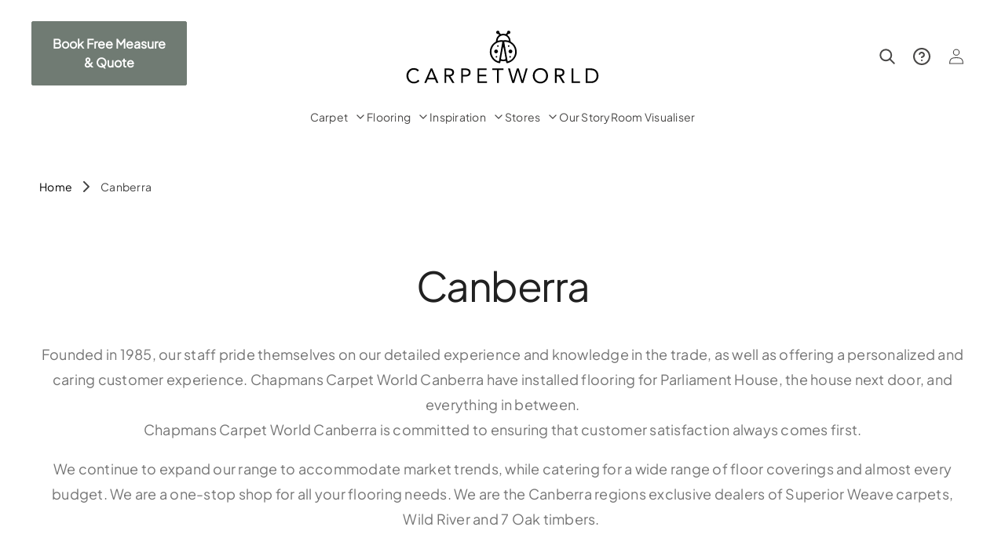

--- FILE ---
content_type: text/html; charset=utf-8
request_url: https://carpetworld.com.au/pages/canberra
body_size: 35896
content:
<!doctype html>
<html class="no-js" lang="en">
  <head
<!-- Roomvo Script -->
    <script type="text/javascript" 
    src="https://cdn.roomvo.com/static/scripts/b2b/carpetworldcomau.js" async></script>
    
<!-- Google tag (gtag.js) -->
<script async src="https://www.googletagmanager.com/gtag/js?id=AW-16523913475"></script>
<script>
  window.dataLayer = window.dataLayer || [];
  function gtag(){dataLayer.push(arguments);}
  gtag('js', new Date());

  gtag('config', 'AW-16523913475');
</script

<!-- Google Tag Manager -->
<script>(function(w,d,s,l,i){w[l]=w[l]||[];w[l].push({'gtm.start':
new Date().getTime(),event:'gtm.js'});var f=d.getElementsByTagName(s)[0],
j=d.createElement(s),dl=l!='dataLayer'?'&l='+l:'';j.async=true;j.src=
'https://www.googletagmanager.com/gtm.js?id='+i+dl;f.parentNode.insertBefore(j,f);
})(window,document,'script','dataLayer','GTM-WFG52H53');</script>
<!-- End Google Tag Manager -->
  
  <!-- Start of HubSpot Embed Code -->
<!-- <script type="text/javascript" id="hs-script-loader" async defer src="//js.hs-scripts.com/23542865.js"></script> -->
<!-- End of HubSpot Embed Code -->
    
    <meta charset="utf-8">
    <meta http-equiv="X-UA-Compatible" content="IE=edge">
    <meta name="viewport" content="width=device-width,initial-scale=1">
    <meta name="theme-color" content="">
    <link rel="canonical" href="https://carpetworld.com.au/pages/canberra">
    <link rel="preconnect" href="https://cdn.shopify.com" crossorigin><link rel="icon" type="image/png" href="//carpetworld.com.au/cdn/shop/files/cw-favicon2.png?crop=center&height=32&v=1695718253&width=32"><link rel="preconnect" href="https://fonts.shopifycdn.com" crossorigin><title>
      Canberra
 &ndash; Carpet World Australia</title>

    
      <meta name="description" content="Founded in 1985, our staff pride themselves on our detailed experience and knowledge in the trade, as well as offering a personalized and caring customer experience. Chapmans Carpet World Canberra have installed flooring for Parliament House, the house next door, and everything in between. Chapmans Carpet World Canberr">
    

    

<meta property="og:site_name" content="Carpet World Australia">
<meta property="og:url" content="https://carpetworld.com.au/pages/canberra">
<meta property="og:title" content="Canberra">
<meta property="og:type" content="website">
<meta property="og:description" content="Founded in 1985, our staff pride themselves on our detailed experience and knowledge in the trade, as well as offering a personalized and caring customer experience. Chapmans Carpet World Canberra have installed flooring for Parliament House, the house next door, and everything in between. Chapmans Carpet World Canberr"><meta property="og:image" content="http://carpetworld.com.au/cdn/shop/files/carpetworld_logo_1.svg?height=628&pad_color=ffffff&v=1714520762&width=1200">
  <meta property="og:image:secure_url" content="https://carpetworld.com.au/cdn/shop/files/carpetworld_logo_1.svg?height=628&pad_color=ffffff&v=1714520762&width=1200">
  <meta property="og:image:width" content="1200">
  <meta property="og:image:height" content="628"><meta name="twitter:card" content="summary_large_image">
<meta name="twitter:title" content="Canberra">
<meta name="twitter:description" content="Founded in 1985, our staff pride themselves on our detailed experience and knowledge in the trade, as well as offering a personalized and caring customer experience. Chapmans Carpet World Canberra have installed flooring for Parliament House, the house next door, and everything in between. Chapmans Carpet World Canberr">

    <script src="https://cdnjs.cloudflare.com/ajax/libs/Swiper/10.0.4/swiper-bundle.min.js" integrity="sha512-0N/5ZOjfsh3niel+5dRD40HQkFOWaxoVzqMVAHnmAO2DC3nY/TFB7OYTaPRAFJ571IRS/XRsXGb2XyiFLFeu1g==" crossorigin="anonymous" referrerpolicy="no-referrer" defer="defer"></script>
    <script src="//carpetworld.com.au/cdn/shop/t/42/assets/constants.js?v=7308982659174789231733141764" defer="defer"></script>
    <script src="//carpetworld.com.au/cdn/shop/t/42/assets/pubsub.js?v=34180055027472970951733141764" defer="defer"></script>
    <script src="//carpetworld.com.au/cdn/shop/t/42/assets/global.js?v=58701978075052812771733141764" defer="defer"></script>
    <link rel="stylesheet" type="text/css" href="https://cdn.jsdelivr.net/npm/slick-carousel@1.8.1/slick/slick.css"/>
    <link rel="stylesheet" type="text/css" href="https://cdn.jsdelivr.net/npm/slick-carousel@1.8.1/slick/slick-theme.css"/>
    <script>window.performance && window.performance.mark && window.performance.mark('shopify.content_for_header.start');</script><meta id="shopify-digital-wallet" name="shopify-digital-wallet" content="/76712575269/digital_wallets/dialog">
<script async="async" src="/checkouts/internal/preloads.js?locale=en-AU"></script>
<script id="shopify-features" type="application/json">{"accessToken":"6ae23095fbd635ba6f4f14d328dc4ae7","betas":["rich-media-storefront-analytics"],"domain":"carpetworld.com.au","predictiveSearch":true,"shopId":76712575269,"locale":"en"}</script>
<script>var Shopify = Shopify || {};
Shopify.shop = "carpet-world-australia.myshopify.com";
Shopify.locale = "en";
Shopify.currency = {"active":"AUD","rate":"1.0"};
Shopify.country = "AU";
Shopify.theme = {"name":"Release 1.0.2 - [Hotfix CW-23]","id":173531037989,"schema_name":"Dawn","schema_version":"9.0.0","theme_store_id":887,"role":"main"};
Shopify.theme.handle = "null";
Shopify.theme.style = {"id":null,"handle":null};
Shopify.cdnHost = "carpetworld.com.au/cdn";
Shopify.routes = Shopify.routes || {};
Shopify.routes.root = "/";</script>
<script type="module">!function(o){(o.Shopify=o.Shopify||{}).modules=!0}(window);</script>
<script>!function(o){function n(){var o=[];function n(){o.push(Array.prototype.slice.apply(arguments))}return n.q=o,n}var t=o.Shopify=o.Shopify||{};t.loadFeatures=n(),t.autoloadFeatures=n()}(window);</script>
<script id="shop-js-analytics" type="application/json">{"pageType":"page"}</script>
<script defer="defer" async type="module" src="//carpetworld.com.au/cdn/shopifycloud/shop-js/modules/v2/client.init-shop-cart-sync_BApSsMSl.en.esm.js"></script>
<script defer="defer" async type="module" src="//carpetworld.com.au/cdn/shopifycloud/shop-js/modules/v2/chunk.common_CBoos6YZ.esm.js"></script>
<script type="module">
  await import("//carpetworld.com.au/cdn/shopifycloud/shop-js/modules/v2/client.init-shop-cart-sync_BApSsMSl.en.esm.js");
await import("//carpetworld.com.au/cdn/shopifycloud/shop-js/modules/v2/chunk.common_CBoos6YZ.esm.js");

  window.Shopify.SignInWithShop?.initShopCartSync?.({"fedCMEnabled":true,"windoidEnabled":true});

</script>
<script>(function() {
  var isLoaded = false;
  function asyncLoad() {
    if (isLoaded) return;
    isLoaded = true;
    var urls = ["https:\/\/cdn.shopify.com\/s\/files\/1\/0767\/1257\/5269\/t\/1\/assets\/verify-meteor-menu.js?meteor_tier=free\u0026shop=carpet-world-australia.myshopify.com","https:\/\/shy.elfsight.com\/p\/platform.js?shop=carpet-world-australia.myshopify.com","https:\/\/cdn.nfcube.com\/instafeed-016d9a8b72a30c19839117f5fcb22cf9.js?shop=carpet-world-australia.myshopify.com","https:\/\/admin.revenuehunt.com\/embed.js?shop=carpet-world-australia.myshopify.com"];
    for (var i = 0; i < urls.length; i++) {
      var s = document.createElement('script');
      s.type = 'text/javascript';
      s.async = true;
      s.src = urls[i];
      var x = document.getElementsByTagName('script')[0];
      x.parentNode.insertBefore(s, x);
    }
  };
  if(window.attachEvent) {
    window.attachEvent('onload', asyncLoad);
  } else {
    window.addEventListener('load', asyncLoad, false);
  }
})();</script>
<script id="__st">var __st={"a":76712575269,"offset":39600,"reqid":"be0f33f5-02f7-4894-8069-d0882f5e3a71-1768859054","pageurl":"carpetworld.com.au\/pages\/canberra","s":"pages-121633964325","u":"00193ae75e0a","p":"page","rtyp":"page","rid":121633964325};</script>
<script>window.ShopifyPaypalV4VisibilityTracking = true;</script>
<script id="captcha-bootstrap">!function(){'use strict';const t='contact',e='account',n='new_comment',o=[[t,t],['blogs',n],['comments',n],[t,'customer']],c=[[e,'customer_login'],[e,'guest_login'],[e,'recover_customer_password'],[e,'create_customer']],r=t=>t.map((([t,e])=>`form[action*='/${t}']:not([data-nocaptcha='true']) input[name='form_type'][value='${e}']`)).join(','),a=t=>()=>t?[...document.querySelectorAll(t)].map((t=>t.form)):[];function s(){const t=[...o],e=r(t);return a(e)}const i='password',u='form_key',d=['recaptcha-v3-token','g-recaptcha-response','h-captcha-response',i],f=()=>{try{return window.sessionStorage}catch{return}},m='__shopify_v',_=t=>t.elements[u];function p(t,e,n=!1){try{const o=window.sessionStorage,c=JSON.parse(o.getItem(e)),{data:r}=function(t){const{data:e,action:n}=t;return t[m]||n?{data:e,action:n}:{data:t,action:n}}(c);for(const[e,n]of Object.entries(r))t.elements[e]&&(t.elements[e].value=n);n&&o.removeItem(e)}catch(o){console.error('form repopulation failed',{error:o})}}const l='form_type',E='cptcha';function T(t){t.dataset[E]=!0}const w=window,h=w.document,L='Shopify',v='ce_forms',y='captcha';let A=!1;((t,e)=>{const n=(g='f06e6c50-85a8-45c8-87d0-21a2b65856fe',I='https://cdn.shopify.com/shopifycloud/storefront-forms-hcaptcha/ce_storefront_forms_captcha_hcaptcha.v1.5.2.iife.js',D={infoText:'Protected by hCaptcha',privacyText:'Privacy',termsText:'Terms'},(t,e,n)=>{const o=w[L][v],c=o.bindForm;if(c)return c(t,g,e,D).then(n);var r;o.q.push([[t,g,e,D],n]),r=I,A||(h.body.append(Object.assign(h.createElement('script'),{id:'captcha-provider',async:!0,src:r})),A=!0)});var g,I,D;w[L]=w[L]||{},w[L][v]=w[L][v]||{},w[L][v].q=[],w[L][y]=w[L][y]||{},w[L][y].protect=function(t,e){n(t,void 0,e),T(t)},Object.freeze(w[L][y]),function(t,e,n,w,h,L){const[v,y,A,g]=function(t,e,n){const i=e?o:[],u=t?c:[],d=[...i,...u],f=r(d),m=r(i),_=r(d.filter((([t,e])=>n.includes(e))));return[a(f),a(m),a(_),s()]}(w,h,L),I=t=>{const e=t.target;return e instanceof HTMLFormElement?e:e&&e.form},D=t=>v().includes(t);t.addEventListener('submit',(t=>{const e=I(t);if(!e)return;const n=D(e)&&!e.dataset.hcaptchaBound&&!e.dataset.recaptchaBound,o=_(e),c=g().includes(e)&&(!o||!o.value);(n||c)&&t.preventDefault(),c&&!n&&(function(t){try{if(!f())return;!function(t){const e=f();if(!e)return;const n=_(t);if(!n)return;const o=n.value;o&&e.removeItem(o)}(t);const e=Array.from(Array(32),(()=>Math.random().toString(36)[2])).join('');!function(t,e){_(t)||t.append(Object.assign(document.createElement('input'),{type:'hidden',name:u})),t.elements[u].value=e}(t,e),function(t,e){const n=f();if(!n)return;const o=[...t.querySelectorAll(`input[type='${i}']`)].map((({name:t})=>t)),c=[...d,...o],r={};for(const[a,s]of new FormData(t).entries())c.includes(a)||(r[a]=s);n.setItem(e,JSON.stringify({[m]:1,action:t.action,data:r}))}(t,e)}catch(e){console.error('failed to persist form',e)}}(e),e.submit())}));const S=(t,e)=>{t&&!t.dataset[E]&&(n(t,e.some((e=>e===t))),T(t))};for(const o of['focusin','change'])t.addEventListener(o,(t=>{const e=I(t);D(e)&&S(e,y())}));const B=e.get('form_key'),M=e.get(l),P=B&&M;t.addEventListener('DOMContentLoaded',(()=>{const t=y();if(P)for(const e of t)e.elements[l].value===M&&p(e,B);[...new Set([...A(),...v().filter((t=>'true'===t.dataset.shopifyCaptcha))])].forEach((e=>S(e,t)))}))}(h,new URLSearchParams(w.location.search),n,t,e,['guest_login'])})(!0,!0)}();</script>
<script integrity="sha256-4kQ18oKyAcykRKYeNunJcIwy7WH5gtpwJnB7kiuLZ1E=" data-source-attribution="shopify.loadfeatures" defer="defer" src="//carpetworld.com.au/cdn/shopifycloud/storefront/assets/storefront/load_feature-a0a9edcb.js" crossorigin="anonymous"></script>
<script data-source-attribution="shopify.dynamic_checkout.dynamic.init">var Shopify=Shopify||{};Shopify.PaymentButton=Shopify.PaymentButton||{isStorefrontPortableWallets:!0,init:function(){window.Shopify.PaymentButton.init=function(){};var t=document.createElement("script");t.src="https://carpetworld.com.au/cdn/shopifycloud/portable-wallets/latest/portable-wallets.en.js",t.type="module",document.head.appendChild(t)}};
</script>
<script data-source-attribution="shopify.dynamic_checkout.buyer_consent">
  function portableWalletsHideBuyerConsent(e){var t=document.getElementById("shopify-buyer-consent"),n=document.getElementById("shopify-subscription-policy-button");t&&n&&(t.classList.add("hidden"),t.setAttribute("aria-hidden","true"),n.removeEventListener("click",e))}function portableWalletsShowBuyerConsent(e){var t=document.getElementById("shopify-buyer-consent"),n=document.getElementById("shopify-subscription-policy-button");t&&n&&(t.classList.remove("hidden"),t.removeAttribute("aria-hidden"),n.addEventListener("click",e))}window.Shopify?.PaymentButton&&(window.Shopify.PaymentButton.hideBuyerConsent=portableWalletsHideBuyerConsent,window.Shopify.PaymentButton.showBuyerConsent=portableWalletsShowBuyerConsent);
</script>
<script data-source-attribution="shopify.dynamic_checkout.cart.bootstrap">document.addEventListener("DOMContentLoaded",(function(){function t(){return document.querySelector("shopify-accelerated-checkout-cart, shopify-accelerated-checkout")}if(t())Shopify.PaymentButton.init();else{new MutationObserver((function(e,n){t()&&(Shopify.PaymentButton.init(),n.disconnect())})).observe(document.body,{childList:!0,subtree:!0})}}));
</script>
<script id="sections-script" data-sections="header" defer="defer" src="//carpetworld.com.au/cdn/shop/t/42/compiled_assets/scripts.js?v=8743"></script>
<script>window.performance && window.performance.mark && window.performance.mark('shopify.content_for_header.end');</script>


    <style data-shopify>

      @font-face {
        font-family: "Plus Jakarta";
        src: url("https://cdn.shopify.com/s/files/1/0767/1257/5269/files/PlusJakartaSans-VariableFont_wght.ttf?v=1687329613");
      }
      
      @font-face {
  font-family: Montserrat;
  font-weight: 400;
  font-style: normal;
  font-display: swap;
  src: url("//carpetworld.com.au/cdn/fonts/montserrat/montserrat_n4.81949fa0ac9fd2021e16436151e8eaa539321637.woff2") format("woff2"),
       url("//carpetworld.com.au/cdn/fonts/montserrat/montserrat_n4.a6c632ca7b62da89c3594789ba828388aac693fe.woff") format("woff");
}

      @font-face {
  font-family: Montserrat;
  font-weight: 700;
  font-style: normal;
  font-display: swap;
  src: url("//carpetworld.com.au/cdn/fonts/montserrat/montserrat_n7.3c434e22befd5c18a6b4afadb1e3d77c128c7939.woff2") format("woff2"),
       url("//carpetworld.com.au/cdn/fonts/montserrat/montserrat_n7.5d9fa6e2cae713c8fb539a9876489d86207fe957.woff") format("woff");
}

      @font-face {
  font-family: Montserrat;
  font-weight: 400;
  font-style: italic;
  font-display: swap;
  src: url("//carpetworld.com.au/cdn/fonts/montserrat/montserrat_i4.5a4ea298b4789e064f62a29aafc18d41f09ae59b.woff2") format("woff2"),
       url("//carpetworld.com.au/cdn/fonts/montserrat/montserrat_i4.072b5869c5e0ed5b9d2021e4c2af132e16681ad2.woff") format("woff");
}

      @font-face {
  font-family: Montserrat;
  font-weight: 700;
  font-style: italic;
  font-display: swap;
  src: url("//carpetworld.com.au/cdn/fonts/montserrat/montserrat_i7.a0d4a463df4f146567d871890ffb3c80408e7732.woff2") format("woff2"),
       url("//carpetworld.com.au/cdn/fonts/montserrat/montserrat_i7.f6ec9f2a0681acc6f8152c40921d2a4d2e1a2c78.woff") format("woff");
}

      @font-face {
  font-family: Lora;
  font-weight: 400;
  font-style: normal;
  font-display: swap;
  src: url("//carpetworld.com.au/cdn/fonts/lora/lora_n4.9a60cb39eff3bfbc472bac5b3c5c4d7c878f0a8d.woff2") format("woff2"),
       url("//carpetworld.com.au/cdn/fonts/lora/lora_n4.4d935d2630ceaf34d2e494106075f8d9f1257d25.woff") format("woff");
}


      :root {
        --font-body-family: Montserrat, sans-serif;
        --font-body-style: normal;
        --font-body-weight: 400;
        --font-body-weight-bold: 700;

        --font-heading-family: Lora, serif;
        --font-heading-style: normal;
        --font-heading-weight: 400;

        --font-body-scale: 1.0;
        --font-heading-scale: 1.0;

        --color-base-text: 72, 71, 70;
        --color-shadow: 72, 71, 70;
        --color-base-background-1: 255, 255, 255;
        --color-base-background-2: 231, 228, 224;
        --color-base-solid-button-labels: 255, 255, 255;
        --color-base-outline-button-labels: 72, 71, 70;
        --color-base-accent-1: 72, 71, 70;
        --color-base-accent-2: 112, 123, 115;
        --payment-terms-background-color: #ffffff;

        --gradient-base-background-1: #ffffff;
        --gradient-base-background-2: #e7e4e0;
        --gradient-base-accent-1: #484746;
        --gradient-base-accent-2: #707b73;

        --media-padding: px;
        --media-border-opacity: 0.05;
        --media-border-width: 1px;
        --media-radius: 0px;
        --media-shadow-opacity: 0.0;
        --media-shadow-horizontal-offset: 0px;
        --media-shadow-vertical-offset: 4px;
        --media-shadow-blur-radius: 5px;
        --media-shadow-visible: 0;

        --page-width: 144rem;
        --page-width-margin: 0rem;

        --product-card-image-padding: 1.6rem;
        --product-card-corner-radius: 0.0rem;
        --product-card-text-alignment: left;
        --product-card-border-width: 0.0rem;
        --product-card-border-opacity: 0.1;
        --product-card-shadow-opacity: 0.0;
        --product-card-shadow-visible: 0;
        --product-card-shadow-horizontal-offset: 0.0rem;
        --product-card-shadow-vertical-offset: 0.4rem;
        --product-card-shadow-blur-radius: 0.5rem;

        --collection-card-image-padding: 0.0rem;
        --collection-card-corner-radius: 0.0rem;
        --collection-card-text-alignment: left;
        --collection-card-border-width: 0.0rem;
        --collection-card-border-opacity: 0.1;
        --collection-card-shadow-opacity: 0.0;
        --collection-card-shadow-visible: 0;
        --collection-card-shadow-horizontal-offset: 0.0rem;
        --collection-card-shadow-vertical-offset: 0.4rem;
        --collection-card-shadow-blur-radius: 0.5rem;

        --blog-card-image-padding: 0.0rem;
        --blog-card-corner-radius: 0.0rem;
        --blog-card-text-alignment: left;
        --blog-card-border-width: 0.0rem;
        --blog-card-border-opacity: 0.1;
        --blog-card-shadow-opacity: 0.0;
        --blog-card-shadow-visible: 0;
        --blog-card-shadow-horizontal-offset: 0.0rem;
        --blog-card-shadow-vertical-offset: 0.4rem;
        --blog-card-shadow-blur-radius: 0.5rem;

        --badge-corner-radius: 4.0rem;

        --popup-border-width: 1px;
        --popup-border-opacity: 0.1;
        --popup-corner-radius: 0px;
        --popup-shadow-opacity: 0.0;
        --popup-shadow-horizontal-offset: 0px;
        --popup-shadow-vertical-offset: 4px;
        --popup-shadow-blur-radius: 5px;

        --drawer-border-width: 1px;
        --drawer-border-opacity: 0.1;
        --drawer-shadow-opacity: 0.0;
        --drawer-shadow-horizontal-offset: 0px;
        --drawer-shadow-vertical-offset: 4px;
        --drawer-shadow-blur-radius: 5px;

        --spacing-sections-desktop: 0px;
        --spacing-sections-mobile: 0px;

        --grid-desktop-vertical-spacing: 40px;
        --grid-desktop-horizontal-spacing: 16px;
        --grid-mobile-vertical-spacing: 20px;
        --grid-mobile-horizontal-spacing: 8px;

        --text-boxes-border-opacity: 0.1;
        --text-boxes-border-width: 0px;
        --text-boxes-radius: 0px;
        --text-boxes-shadow-opacity: 0.0;
        --text-boxes-shadow-visible: 0;
        --text-boxes-shadow-horizontal-offset: 0px;
        --text-boxes-shadow-vertical-offset: 4px;
        --text-boxes-shadow-blur-radius: 5px;

        --buttons-radius: 2px;
        --buttons-radius-outset: 3px;
        --buttons-border-width: 1px;
        --buttons-border-opacity: 1.0;
        --buttons-shadow-opacity: 0.0;
        --buttons-shadow-visible: 0;
        --buttons-shadow-horizontal-offset: 0px;
        --buttons-shadow-vertical-offset: 4px;
        --buttons-shadow-blur-radius: 0px;
        --buttons-border-offset: 0.3px;

        --inputs-radius: 40px;
        --inputs-border-width: 1px;
        --inputs-border-opacity: 1.0;
        --inputs-shadow-opacity: 0.0;
        --inputs-shadow-horizontal-offset: 0px;
        --inputs-margin-offset: 0px;
        --inputs-shadow-vertical-offset: 4px;
        --inputs-shadow-blur-radius: 5px;
        --inputs-radius-outset: 41px;

        --variant-pills-radius: 40px;
        --variant-pills-border-width: 1px;
        --variant-pills-border-opacity: 0.55;
        --variant-pills-shadow-opacity: 0.0;
        --variant-pills-shadow-horizontal-offset: 0px;
        --variant-pills-shadow-vertical-offset: 4px;
        --variant-pills-shadow-blur-radius: 5px;
      }

      *,
      *::before,
      *::after {
        box-sizing: inherit;
      }

      html {
        box-sizing: border-box;
        font-size: calc(var(--font-body-scale) * 62.5%);
        height: 100%;
      }

      body {
        display: grid;
        grid-template-rows: auto auto 1fr auto;
        grid-template-columns: 100%;
        min-height: 100%;
        margin: 0;
        font-size: 1.5rem;
        letter-spacing: 0.06rem;
        line-height: calc(1 + 0.8 / var(--font-body-scale));
        font-family: var(--font-body-family);
        font-style: var(--font-body-style);
        font-weight: var(--font-body-weight);
      }

      @media screen and (min-width: 750px) {
        body {
          font-size: 1.6rem;
        }
      }
    </style>

    <link href="//carpetworld.com.au/cdn/shop/t/42/assets/base.css?v=14314114392987367211733141764" rel="stylesheet" type="text/css" media="all" />
<link rel="preload" as="font" href="//carpetworld.com.au/cdn/fonts/montserrat/montserrat_n4.81949fa0ac9fd2021e16436151e8eaa539321637.woff2" type="font/woff2" crossorigin><link rel="preload" as="font" href="//carpetworld.com.au/cdn/fonts/lora/lora_n4.9a60cb39eff3bfbc472bac5b3c5c4d7c878f0a8d.woff2" type="font/woff2" crossorigin><link rel="stylesheet" href="//carpetworld.com.au/cdn/shop/t/42/assets/component-predictive-search.css?v=24120902156609398701733141764" media="print" onload="this.media='all'"><script>document.documentElement.className = document.documentElement.className.replace('no-js', 'js');
    if (Shopify.designMode) {
      document.documentElement.classList.add('shopify-design-mode');
    }
    </script>
    <link href="//carpetworld.com.au/cdn/shop/t/42/assets/custom-styles.scss.css?v=155716351286283377581733201877" rel="stylesheet" type="text/css" media="all" />
    <script src="//carpetworld.com.au/cdn/shop/t/42/assets/custom-script.js?v=11997870281553894241733141764" defer="defer"></script>
    <script src="https://code.jquery.com/jquery-3.7.0.js" integrity="sha256-JlqSTELeR4TLqP0OG9dxM7yDPqX1ox/HfgiSLBj8+kM=" crossorigin="anonymous"></script>
    <script src="https://cdnjs.cloudflare.com/ajax/libs/slick-carousel/1.8.1/slick.min.js" integrity="sha512-XtmMtDEcNz2j7ekrtHvOVR4iwwaD6o/FUJe6+Zq+HgcCsk3kj4uSQQR8weQ2QVj1o0Pk6PwYLohm206ZzNfubg==" crossorigin="anonymous" referrerpolicy="no-referrer"></script>
  <!-- BEGIN app block: shopify://apps/powerful-form-builder/blocks/app-embed/e4bcb1eb-35b2-42e6-bc37-bfe0e1542c9d --><script type="text/javascript" hs-ignore data-cookieconsent="ignore">
  var Globo = Globo || {};
  var globoFormbuilderRecaptchaInit = function(){};
  var globoFormbuilderHcaptchaInit = function(){};
  window.Globo.FormBuilder = window.Globo.FormBuilder || {};
  window.Globo.FormBuilder.shop = {"configuration":{"money_format":"${{amount}}"},"pricing":{"features":{"bulkOrderForm":true,"cartForm":true,"fileUpload":30,"removeCopyright":true,"restrictedEmailDomains":false}},"settings":{"copyright":"Powered by <a href=\"https://globosoftware.net\" target=\"_blank\">Globo</a> <a href=\"https://apps.shopify.com/form-builder-contact-form\" target=\"_blank\">Contact Form</a>","hideWaterMark":false,"reCaptcha":{"recaptchaType":"v2","siteKey":false,"languageCode":"en"},"hCaptcha":{"siteKey":false},"scrollTop":false,"customCssCode":"","customCssEnabled":false,"additionalColumns":[]},"encryption_form_id":1,"url":"https://app.powerfulform.com/","CDN_URL":"https://dxo9oalx9qc1s.cloudfront.net"};

  if(window.Globo.FormBuilder.shop.settings.customCssEnabled && window.Globo.FormBuilder.shop.settings.customCssCode){
    const customStyle = document.createElement('style');
    customStyle.type = 'text/css';
    customStyle.innerHTML = window.Globo.FormBuilder.shop.settings.customCssCode;
    document.head.appendChild(customStyle);
  }

  window.Globo.FormBuilder.forms = [];
    
      
      
      
      window.Globo.FormBuilder.forms[8994] = {"8994":{"elements":[{"id":"group-1","type":"group","label":"Page 1","description":"","elements":[{"id":"text","type":"text","label":"First Name","placeholder":"First Name","description":"","limitCharacters":false,"characters":100,"hideLabel":true,"keepPositionLabel":false,"required":true,"ifHideLabel":false,"inputIcon":"","columnWidth":50},{"id":"text-2","type":"text","label":"Last Name","placeholder":"Last Name","description":"","limitCharacters":false,"characters":100,"hideLabel":true,"keepPositionLabel":false,"required":true,"ifHideLabel":false,"inputIcon":"","columnWidth":50,"conditionalField":false},{"id":"phone","type":"phone","label":"Phone Number","placeholder":"Phone Number","description":"","validatePhone":false,"onlyShowFlag":false,"defaultCountryCode":"tj","limitCharacters":false,"characters":100,"hideLabel":true,"keepPositionLabel":false,"required":true,"ifHideLabel":false,"inputIcon":"","columnWidth":50,"conditionalField":false},{"id":"select","type":"select","label":"Store","placeholder":"Select a store","options":"Mornington\nPakenham\nHallam\nCarrum Downs\nCamberwell\nBairnsdale\nMentone","defaultOption":"","description":"","hideLabel":true,"keepPositionLabel":false,"required":true,"ifHideLabel":false,"inputIcon":"","columnWidth":50,"conditionalField":false},{"id":"email","type":"email","label":"Email Address","placeholder":"Email Address","description":"","limitCharacters":false,"characters":100,"hideLabel":true,"keepPositionLabel":false,"required":true,"ifHideLabel":false,"inputIcon":"","columnWidth":100,"conditionalField":false,"onlyShowIf":false,"select":false},{"id":"textarea","type":"textarea","label":"Message","placeholder":"Message","description":"","limitCharacters":false,"characters":100,"hideLabel":true,"keepPositionLabel":false,"required":true,"ifHideLabel":false,"columnWidth":100,"conditionalField":false,"onlyShowIf":false,"select":false},{"id":"hidden-1","type":"hidden","label":"Hidden","dataType":"dynamic","fixedValue":"","defaultValue":"","dynamicValue":[{"when":"select","is":"Bairnsdale","value":"accounts@cwbairnsdale.com.au","target":"hidden-1"},{"when":"select","is":"Hallam","value":"kamal@hallamcarpetworld.com.au","target":"hidden-1"},{"when":"select","is":"Carrum Downs","value":"sales@carpetworldcd.com.au","target":"hidden-1"},{"when":"select","is":"Mornington","value":"sales@carpetworld.com.au","target":"hidden-1"},{"when":"select","is":"Mentone","value":"sales@carpetworldmentone.com.au","target":"hidden-1"},{"when":"select","is":"Camberwell","value":"shariffdeen19@gmail.com","target":"hidden-1"},{"when":"select","is":"Pakenham","value":"nick@carpetworldpakenham.com.au","target":"hidden-1"}],"conditionalField":false},{"id":"hidden-2","type":"hidden","label":{"en":"Hidden (UTM Source)"},"dataType":"fixed","fixedValue":"{{-utm.source-}}","defaultValue":"","dynamicValue":[{"when":"","is":"","value":"","target":""}],"conditionalField":false},{"id":"hidden-3","type":"hidden","label":{"en":"Hidden (UTM Campaign)"},"dataType":"fixed","fixedValue":"{{-utm.campaign-}}","defaultValue":"","dynamicValue":[{"when":"","is":"","value":"","target":""}],"conditionalField":false}]}],"errorMessage":{"required":"Please fill in field","invalid":"Invalid","invalidName":"Invalid name","invalidEmail":"Invalid email","invalidURL":"Invalid URL","invalidPhone":"Invalid phone","invalidNumber":"Invalid number","invalidPassword":"Invalid password","confirmPasswordNotMatch":"Confirmed password doesn't match","customerAlreadyExists":"Customer already exists","fileSizeLimit":"File size limit exceeded","fileNotAllowed":"File extension not allowed","requiredCaptcha":"Please, enter the captcha","requiredProducts":"Please select product","limitQuantity":"The number of products left in stock has been exceeded","shopifyInvalidPhone":"phone - Enter a valid phone number to use this delivery method","shopifyPhoneHasAlready":"phone - Phone has already been taken","shopifyInvalidProvice":"addresses.province - is not valid","otherError":"Something went wrong, please try again"},"appearance":{"layout":"default","width":"640","style":"flat","mainColor":"rgba(112,123,115,1)","headingColor":"#000","labelColor":"#000","descriptionColor":"#6c757d","optionColor":"#000","paragraphColor":"#000","paragraphBackground":"#fff","background":"none","backgroundColor":"#FFF","backgroundImage":"","backgroundImageAlignment":"middle","floatingIcon":"\u003csvg aria-hidden=\"true\" focusable=\"false\" data-prefix=\"far\" data-icon=\"envelope\" class=\"svg-inline--fa fa-envelope fa-w-16\" role=\"img\" xmlns=\"http:\/\/www.w3.org\/2000\/svg\" viewBox=\"0 0 512 512\"\u003e\u003cpath fill=\"currentColor\" d=\"M464 64H48C21.49 64 0 85.49 0 112v288c0 26.51 21.49 48 48 48h416c26.51 0 48-21.49 48-48V112c0-26.51-21.49-48-48-48zm0 48v40.805c-22.422 18.259-58.168 46.651-134.587 106.49-16.841 13.247-50.201 45.072-73.413 44.701-23.208.375-56.579-31.459-73.413-44.701C106.18 199.465 70.425 171.067 48 152.805V112h416zM48 400V214.398c22.914 18.251 55.409 43.862 104.938 82.646 21.857 17.205 60.134 55.186 103.062 54.955 42.717.231 80.509-37.199 103.053-54.947 49.528-38.783 82.032-64.401 104.947-82.653V400H48z\"\u003e\u003c\/path\u003e\u003c\/svg\u003e","floatingText":"","displayOnAllPage":false,"position":"bottom right","formType":"normalForm","newTemplate":true,"colorScheme":{"solidButton":{"red":112,"green":123,"blue":115,"alpha":1},"solidButtonLabel":{"red":255,"green":255,"blue":255},"text":{"red":0,"green":0,"blue":0},"outlineButton":{"red":112,"green":123,"blue":115,"alpha":1},"background":null},"theme_design":false},"afterSubmit":{"action":"clearForm","message":"\u003ch4\u003eThanks for getting in touch!\u0026nbsp;\u003c\/h4\u003e\u003cp\u003e\u003cbr\u003e\u003c\/p\u003e\u003cp\u003eWe appreciate you contacting us. One of our colleagues will get back in touch with you soon!\u003c\/p\u003e\u003cp\u003e\u003cbr\u003e\u003c\/p\u003e\u003cp\u003eHave a great day!\u003c\/p\u003e","redirectUrl":"","enableGa":false,"gaEventName":"globo_form_submit","gaEventCategory":"Form Builder by Globo","gaEventAction":"Submit","gaEventLabel":"Contact us form","enableFpx":false,"fpxTrackerName":""},"accountPage":{"showAccountDetail":false,"registrationPage":false,"editAccountPage":false,"header":"Header","active":false,"title":"Account details","headerDescription":"Fill out the form to change account information","afterUpdate":"Message after update","message":"\u003ch5\u003eAccount edited successfully!\u003c\/h5\u003e","footer":"Footer","updateText":"Update","footerDescription":""},"footer":{"description":"","previousText":"Previous","nextText":"Next","submitText":"Send Message","resetButton":false,"resetButtonText":"Reset","submitFullWidth":true,"submitAlignment":"center"},"header":{"active":false,"title":"Contact us","description":"\u003cp\u003e\u003cbr\u003e\u003c\/p\u003e"},"isStepByStepForm":true,"publish":{"requiredLogin":false,"requiredLoginMessage":"Please \u003ca href='\/account\/login' title='login'\u003elogin\u003c\/a\u003e to continue","publishType":"embedCode","embedCode":"\u003cdiv class=\"globo-formbuilder\" data-id=\"ODk5NA==\"\u003e\u003c\/div\u003e","shortCode":"{formbuilder:ODk5NA==}","popup":"\u003cbutton class=\"globo-formbuilder-open\" data-id=\"ODk5NA==\"\u003eOpen form\u003c\/button\u003e","lightbox":"\u003cdiv class=\"globo-form-publish-modal lightbox hidden\" data-id=\"ODk5NA==\"\u003e\u003cdiv class=\"globo-form-modal-content\"\u003e\u003cdiv class=\"globo-formbuilder\" data-id=\"ODk5NA==\"\u003e\u003c\/div\u003e\u003c\/div\u003e\u003c\/div\u003e","enableAddShortCode":false,"selectPage":"118170124581","selectPositionOnPage":"bottom","selectTime":"forever","setCookie":"1","setCookieHours":"1","setCookieWeeks":"1"},"reCaptcha":{"enable":false,"note":"Please make sure that you have set Google reCaptcha v2 Site key and Secret key in \u003ca href=\"\/admin\/settings\"\u003eSettings\u003c\/a\u003e"},"html":"\n\u003cdiv class=\"globo-form default-form globo-form-id-8994 \" data-locale=\"en\" \u003e\n\n\u003cstyle\u003e\n\n\n    :root .globo-form-app[data-id=\"8994\"]{\n        \n        --gfb-color-solidButton: 112,123,115;\n        --gfb-color-solidButtonColor: rgb(var(--gfb-color-solidButton));\n        --gfb-color-solidButtonLabel: 255,255,255;\n        --gfb-color-solidButtonLabelColor: rgb(var(--gfb-color-solidButtonLabel));\n        --gfb-color-text: 0,0,0;\n        --gfb-color-textColor: rgb(var(--gfb-color-text));\n        --gfb-color-outlineButton: 112,123,115;\n        --gfb-color-outlineButtonColor: rgb(var(--gfb-color-outlineButton));\n        --gfb-color-background: ,,;\n        --gfb-color-backgroundColor: rgb(var(--gfb-color-background));\n        \n        --gfb-main-color: rgba(112,123,115,1);\n        --gfb-primary-color: var(--gfb-color-solidButtonColor, var(--gfb-main-color));\n        --gfb-primary-text-color: var(--gfb-color-solidButtonLabelColor, #FFF);\n        --gfb-form-width: 640px;\n        --gfb-font-family: inherit;\n        --gfb-font-style: inherit;\n        --gfb--image: 40%;\n        --gfb-image-ratio-draft: var(--gfb--image);\n        --gfb-image-ratio: var(--gfb-image-ratio-draft);\n        \n        --gfb-bg-temp-color: #FFF;\n        --gfb-bg-position: middle;\n        \n        --gfb-bg-color: var(--gfb-color-backgroundColor, var(--gfb-bg-temp-color));\n        \n    }\n    \n.globo-form-id-8994 .globo-form-app{\n    max-width: 640px;\n    width: -webkit-fill-available;\n    \n    background-color: unset;\n    \n    \n}\n\n.globo-form-id-8994 .globo-form-app .globo-heading{\n    color: var(--gfb-color-textColor, #000)\n}\n\n\n\n.globo-form-id-8994 .globo-form-app .globo-description,\n.globo-form-id-8994 .globo-form-app .header .globo-description{\n    --gfb-color-description: rgba(var(--gfb-color-text), 0.8);\n    color: var(--gfb-color-description, #6c757d);\n}\n.globo-form-id-8994 .globo-form-app .globo-label,\n.globo-form-id-8994 .globo-form-app .globo-form-control label.globo-label,\n.globo-form-id-8994 .globo-form-app .globo-form-control label.globo-label span.label-content{\n    color: var(--gfb-color-textColor, #000);\n    text-align: left;\n}\n.globo-form-id-8994 .globo-form-app .globo-label.globo-position-label{\n    height: 20px !important;\n}\n.globo-form-id-8994 .globo-form-app .globo-form-control .help-text.globo-description,\n.globo-form-id-8994 .globo-form-app .globo-form-control span.globo-description{\n    --gfb-color-description: rgba(var(--gfb-color-text), 0.8);\n    color: var(--gfb-color-description, #6c757d);\n}\n.globo-form-id-8994 .globo-form-app .globo-form-control .checkbox-wrapper .globo-option,\n.globo-form-id-8994 .globo-form-app .globo-form-control .radio-wrapper .globo-option\n{\n    color: var(--gfb-color-textColor, #000);\n}\n.globo-form-id-8994 .globo-form-app .footer,\n.globo-form-id-8994 .globo-form-app .gfb__footer{\n    text-align:center;\n}\n.globo-form-id-8994 .globo-form-app .footer button,\n.globo-form-id-8994 .globo-form-app .gfb__footer button{\n    border:1px solid var(--gfb-primary-color);\n    \n        width:100%;\n    \n}\n.globo-form-id-8994 .globo-form-app .footer button.submit,\n.globo-form-id-8994 .globo-form-app .gfb__footer button.submit\n.globo-form-id-8994 .globo-form-app .footer button.checkout,\n.globo-form-id-8994 .globo-form-app .gfb__footer button.checkout,\n.globo-form-id-8994 .globo-form-app .footer button.action.loading .spinner,\n.globo-form-id-8994 .globo-form-app .gfb__footer button.action.loading .spinner{\n    background-color: var(--gfb-primary-color);\n    color : #ffffff;\n}\n.globo-form-id-8994 .globo-form-app .globo-form-control .star-rating\u003efieldset:not(:checked)\u003elabel:before {\n    content: url('data:image\/svg+xml; utf8, \u003csvg aria-hidden=\"true\" focusable=\"false\" data-prefix=\"far\" data-icon=\"star\" class=\"svg-inline--fa fa-star fa-w-18\" role=\"img\" xmlns=\"http:\/\/www.w3.org\/2000\/svg\" viewBox=\"0 0 576 512\"\u003e\u003cpath fill=\"rgba(112,123,115,1)\" d=\"M528.1 171.5L382 150.2 316.7 17.8c-11.7-23.6-45.6-23.9-57.4 0L194 150.2 47.9 171.5c-26.2 3.8-36.7 36.1-17.7 54.6l105.7 103-25 145.5c-4.5 26.3 23.2 46 46.4 33.7L288 439.6l130.7 68.7c23.2 12.2 50.9-7.4 46.4-33.7l-25-145.5 105.7-103c19-18.5 8.5-50.8-17.7-54.6zM388.6 312.3l23.7 138.4L288 385.4l-124.3 65.3 23.7-138.4-100.6-98 139-20.2 62.2-126 62.2 126 139 20.2-100.6 98z\"\u003e\u003c\/path\u003e\u003c\/svg\u003e');\n}\n.globo-form-id-8994 .globo-form-app .globo-form-control .star-rating\u003efieldset\u003einput:checked ~ label:before {\n    content: url('data:image\/svg+xml; utf8, \u003csvg aria-hidden=\"true\" focusable=\"false\" data-prefix=\"fas\" data-icon=\"star\" class=\"svg-inline--fa fa-star fa-w-18\" role=\"img\" xmlns=\"http:\/\/www.w3.org\/2000\/svg\" viewBox=\"0 0 576 512\"\u003e\u003cpath fill=\"rgba(112,123,115,1)\" d=\"M259.3 17.8L194 150.2 47.9 171.5c-26.2 3.8-36.7 36.1-17.7 54.6l105.7 103-25 145.5c-4.5 26.3 23.2 46 46.4 33.7L288 439.6l130.7 68.7c23.2 12.2 50.9-7.4 46.4-33.7l-25-145.5 105.7-103c19-18.5 8.5-50.8-17.7-54.6L382 150.2 316.7 17.8c-11.7-23.6-45.6-23.9-57.4 0z\"\u003e\u003c\/path\u003e\u003c\/svg\u003e');\n}\n.globo-form-id-8994 .globo-form-app .globo-form-control .star-rating\u003efieldset:not(:checked)\u003elabel:hover:before,\n.globo-form-id-8994 .globo-form-app .globo-form-control .star-rating\u003efieldset:not(:checked)\u003elabel:hover ~ label:before{\n    content : url('data:image\/svg+xml; utf8, \u003csvg aria-hidden=\"true\" focusable=\"false\" data-prefix=\"fas\" data-icon=\"star\" class=\"svg-inline--fa fa-star fa-w-18\" role=\"img\" xmlns=\"http:\/\/www.w3.org\/2000\/svg\" viewBox=\"0 0 576 512\"\u003e\u003cpath fill=\"rgba(112,123,115,1)\" d=\"M259.3 17.8L194 150.2 47.9 171.5c-26.2 3.8-36.7 36.1-17.7 54.6l105.7 103-25 145.5c-4.5 26.3 23.2 46 46.4 33.7L288 439.6l130.7 68.7c23.2 12.2 50.9-7.4 46.4-33.7l-25-145.5 105.7-103c19-18.5 8.5-50.8-17.7-54.6L382 150.2 316.7 17.8c-11.7-23.6-45.6-23.9-57.4 0z\"\u003e\u003c\/path\u003e\u003c\/svg\u003e')\n}\n.globo-form-id-8994 .globo-form-app .globo-form-control .checkbox-wrapper .checkbox-input:checked ~ .checkbox-label:before {\n    border-color: var(--gfb-primary-color);\n    box-shadow: 0 4px 6px rgba(50,50,93,0.11), 0 1px 3px rgba(0,0,0,0.08);\n    background-color: var(--gfb-primary-color);\n}\n.globo-form-id-8994 .globo-form-app .step.-completed .step__number,\n.globo-form-id-8994 .globo-form-app .line.-progress,\n.globo-form-id-8994 .globo-form-app .line.-start{\n    background-color: var(--gfb-primary-color);\n}\n.globo-form-id-8994 .globo-form-app .checkmark__check,\n.globo-form-id-8994 .globo-form-app .checkmark__circle{\n    stroke: var(--gfb-primary-color);\n}\n.globo-form-id-8994 .floating-button{\n    background-color: var(--gfb-primary-color);\n}\n.globo-form-id-8994 .globo-form-app .globo-form-control .checkbox-wrapper .checkbox-input ~ .checkbox-label:before,\n.globo-form-app .globo-form-control .radio-wrapper .radio-input ~ .radio-label:after{\n    border-color : var(--gfb-primary-color);\n}\n.globo-form-id-8994 .flatpickr-day.selected, \n.globo-form-id-8994 .flatpickr-day.startRange, \n.globo-form-id-8994 .flatpickr-day.endRange, \n.globo-form-id-8994 .flatpickr-day.selected.inRange, \n.globo-form-id-8994 .flatpickr-day.startRange.inRange, \n.globo-form-id-8994 .flatpickr-day.endRange.inRange, \n.globo-form-id-8994 .flatpickr-day.selected:focus, \n.globo-form-id-8994 .flatpickr-day.startRange:focus, \n.globo-form-id-8994 .flatpickr-day.endRange:focus, \n.globo-form-id-8994 .flatpickr-day.selected:hover, \n.globo-form-id-8994 .flatpickr-day.startRange:hover, \n.globo-form-id-8994 .flatpickr-day.endRange:hover, \n.globo-form-id-8994 .flatpickr-day.selected.prevMonthDay, \n.globo-form-id-8994 .flatpickr-day.startRange.prevMonthDay, \n.globo-form-id-8994 .flatpickr-day.endRange.prevMonthDay, \n.globo-form-id-8994 .flatpickr-day.selected.nextMonthDay, \n.globo-form-id-8994 .flatpickr-day.startRange.nextMonthDay, \n.globo-form-id-8994 .flatpickr-day.endRange.nextMonthDay {\n    background: var(--gfb-primary-color);\n    border-color: var(--gfb-primary-color);\n}\n.globo-form-id-8994 .globo-paragraph {\n    background: #fff;\n    color: var(--gfb-color-textColor, #000);\n    width: 100%!important;\n}\n\n[dir=\"rtl\"] .globo-form-app .header .title,\n[dir=\"rtl\"] .globo-form-app .header .description,\n[dir=\"rtl\"] .globo-form-id-8994 .globo-form-app .globo-heading,\n[dir=\"rtl\"] .globo-form-id-8994 .globo-form-app .globo-label,\n[dir=\"rtl\"] .globo-form-id-8994 .globo-form-app .globo-form-control label.globo-label,\n[dir=\"rtl\"] .globo-form-id-8994 .globo-form-app .globo-form-control label.globo-label span.label-content{\n    text-align: right;\n}\n\n[dir=\"rtl\"] .globo-form-app .line {\n    left: unset;\n    right: 50%;\n}\n\n[dir=\"rtl\"] .globo-form-id-8994 .globo-form-app .line.-start {\n    left: unset;    \n    right: 0%;\n}\n\n\u003c\/style\u003e\n\n\n\n\n\u003cdiv class=\"globo-form-app default-layout gfb-style-flat  gfb-font-size-medium\" data-id=8994\u003e\n    \n    \u003cdiv class=\"header dismiss hidden\" onclick=\"Globo.FormBuilder.closeModalForm(this)\"\u003e\n        \u003csvg width=20 height=20 viewBox=\"0 0 20 20\" class=\"\" focusable=\"false\" aria-hidden=\"true\"\u003e\u003cpath d=\"M11.414 10l4.293-4.293a.999.999 0 1 0-1.414-1.414L10 8.586 5.707 4.293a.999.999 0 1 0-1.414 1.414L8.586 10l-4.293 4.293a.999.999 0 1 0 1.414 1.414L10 11.414l4.293 4.293a.997.997 0 0 0 1.414 0 .999.999 0 0 0 0-1.414L11.414 10z\" fill-rule=\"evenodd\"\u003e\u003c\/path\u003e\u003c\/svg\u003e\n    \u003c\/div\u003e\n    \u003cform class=\"g-container\" novalidate action=\"https:\/\/app.powerfulform.com\/api\/front\/form\/8994\/send\" method=\"POST\" enctype=\"multipart\/form-data\" data-id=8994\u003e\n        \n            \n        \n        \n            \u003cdiv class=\"globo-formbuilder-wizard\" data-id=8994\u003e\n                \u003cdiv class=\"wizard__content\"\u003e\n                    \u003cheader class=\"wizard__header\"\u003e\n                        \u003cdiv class=\"wizard__steps\"\u003e\n                        \u003cnav class=\"steps hidden\"\u003e\n                            \n                            \n                                \n                            \n                            \n                                \n                                \n                                \n                                \n                                \u003cdiv class=\"step last \" data-element-id=\"group-1\"  data-step=\"0\" \u003e\n                                    \u003cdiv class=\"step__content\"\u003e\n                                        \u003cp class=\"step__number\"\u003e\u003c\/p\u003e\n                                        \u003csvg class=\"checkmark\" xmlns=\"http:\/\/www.w3.org\/2000\/svg\" width=52 height=52 viewBox=\"0 0 52 52\"\u003e\n                                            \u003ccircle class=\"checkmark__circle\" cx=\"26\" cy=\"26\" r=\"25\" fill=\"none\"\/\u003e\n                                            \u003cpath class=\"checkmark__check\" fill=\"none\" d=\"M14.1 27.2l7.1 7.2 16.7-16.8\"\/\u003e\n                                        \u003c\/svg\u003e\n                                        \u003cdiv class=\"lines\"\u003e\n                                            \n                                                \u003cdiv class=\"line -start\"\u003e\u003c\/div\u003e\n                                            \n                                            \u003cdiv class=\"line -background\"\u003e\n                                            \u003c\/div\u003e\n                                            \u003cdiv class=\"line -progress\"\u003e\n                                            \u003c\/div\u003e\n                                        \u003c\/div\u003e  \n                                    \u003c\/div\u003e\n                                \u003c\/div\u003e\n                            \n                        \u003c\/nav\u003e\n                        \u003c\/div\u003e\n                    \u003c\/header\u003e\n                    \u003cdiv class=\"panels\"\u003e\n                        \n                        \n                        \n                        \n                        \u003cdiv class=\"panel \" data-element-id=\"group-1\" data-id=8994  data-step=\"0\" style=\"padding-top:0\"\u003e\n                            \n                                \n                                    \n\n\n\n\n\n\n\n\n\n\n\n\n\n\n\n    \n\n\n\n\n\n\n\n\n\n\u003cdiv class=\"globo-form-control layout-2-column \"  data-type='text'\u003e\n    \n    \n        \n\u003clabel tabindex=\"0\" for=\"8994-text\" class=\"flat-label globo-label gfb__label-v2 \" data-label=\"First Name\"\u003e\n    \u003cspan class=\"label-content\" data-label=\"First Name\"\u003e\u003c\/span\u003e\n    \n        \u003cspan\u003e\u003c\/span\u003e\n    \n\u003c\/label\u003e\n\n    \n\n    \u003cdiv class=\"globo-form-input\"\u003e\n        \n        \n        \u003cinput type=\"text\"  data-type=\"text\" class=\"flat-input\" id=\"8994-text\" name=\"text\" placeholder=\"First Name\" presence  \u003e\n    \u003c\/div\u003e\n    \n    \u003csmall class=\"messages\"\u003e\u003c\/small\u003e\n\u003c\/div\u003e\n\n\n\n                                \n                                    \n\n\n\n\n\n\n\n\n\n\n\n\n\n\n\n    \n\n\n\n\n\n\n\n\n\n\u003cdiv class=\"globo-form-control layout-2-column \"  data-type='text'\u003e\n    \n    \n        \n\u003clabel tabindex=\"0\" for=\"8994-text-2\" class=\"flat-label globo-label gfb__label-v2 \" data-label=\"Last Name\"\u003e\n    \u003cspan class=\"label-content\" data-label=\"Last Name\"\u003e\u003c\/span\u003e\n    \n        \u003cspan\u003e\u003c\/span\u003e\n    \n\u003c\/label\u003e\n\n    \n\n    \u003cdiv class=\"globo-form-input\"\u003e\n        \n        \n        \u003cinput type=\"text\"  data-type=\"text\" class=\"flat-input\" id=\"8994-text-2\" name=\"text-2\" placeholder=\"Last Name\" presence  \u003e\n    \u003c\/div\u003e\n    \n    \u003csmall class=\"messages\"\u003e\u003c\/small\u003e\n\u003c\/div\u003e\n\n\n\n                                \n                                    \n\n\n\n\n\n\n\n\n\n\n\n\n\n\n\n    \n\n\n\n\n\n\n\n\n\n\u003cdiv class=\"globo-form-control layout-2-column \"  data-type='phone' \u003e\n    \n    \n        \n\u003clabel tabindex=\"0\" for=\"8994-phone\" class=\"flat-label globo-label gfb__label-v2 \" data-label=\"Phone Number\"\u003e\n    \u003cspan class=\"label-content\" data-label=\"Phone Number\"\u003e\u003c\/span\u003e\n    \n        \u003cspan\u003e\u003c\/span\u003e\n    \n\u003c\/label\u003e\n\n    \n\n    \u003cdiv class=\"globo-form-input gfb__phone-placeholder\" input-placeholder=\"Phone Number\"\u003e\n        \n        \n        \n        \n        \u003cinput type=\"text\"  data-type=\"phone\" class=\"flat-input\" id=\"8994-phone\" name=\"phone\" placeholder=\"Phone Number\" presence    default-country-code=\"tj\"\u003e\n    \u003c\/div\u003e\n    \n    \u003csmall class=\"messages\"\u003e\u003c\/small\u003e\n\u003c\/div\u003e\n\n\n                                \n                                    \n\n\n\n\n\n\n\n\n\n\n\n\n\n\n\n    \n\n\n\n\n\n\n\n\n\n\u003cdiv class=\"globo-form-control layout-2-column \"  data-type='select' data-default-value=\"\" data-type=\"select\"\u003e\n    \n    \n        \n\u003clabel tabindex=\"0\" for=\"8994-select\" class=\"flat-label globo-label gfb__label-v2 \" data-label=\"Store\"\u003e\n    \u003cspan class=\"label-content\" data-label=\"Store\"\u003e\u003c\/span\u003e\n    \n        \u003cspan\u003e\u003c\/span\u003e\n    \n\u003c\/label\u003e\n\n    \n\n    \n    \n    \u003cdiv class=\"globo-form-input\"\u003e\n        \n        \n        \u003cselect name=\"select\"  id=\"8994-select\" class=\"flat-input\" presence\u003e\n            \u003coption selected=\"selected\" value=\"\" disabled=\"disabled\"\u003eSelect a store\u003c\/option\u003e\n            \n            \u003coption value=\"Mornington\" \u003eMornington\u003c\/option\u003e\n            \n            \u003coption value=\"Pakenham\" \u003ePakenham\u003c\/option\u003e\n            \n            \u003coption value=\"Hallam\" \u003eHallam\u003c\/option\u003e\n            \n            \u003coption value=\"Carrum Downs\" \u003eCarrum Downs\u003c\/option\u003e\n            \n            \u003coption value=\"Camberwell\" \u003eCamberwell\u003c\/option\u003e\n            \n            \u003coption value=\"Bairnsdale\" \u003eBairnsdale\u003c\/option\u003e\n            \n            \u003coption value=\"Mentone\" \u003eMentone\u003c\/option\u003e\n            \n        \u003c\/select\u003e\n    \u003c\/div\u003e\n    \n    \u003csmall class=\"messages\"\u003e\u003c\/small\u003e\n\u003c\/div\u003e\n\n\n                                \n                                    \n\n\n\n\n\n\n\n\n\n\n\n\n\n\n\n    \n\n\n\n\n\n\n\n\n\n\u003cdiv class=\"globo-form-control layout-1-column \"  data-type='email'\u003e\n    \n    \n        \n\u003clabel tabindex=\"0\" for=\"8994-email\" class=\"flat-label globo-label gfb__label-v2 \" data-label=\"Email Address\"\u003e\n    \u003cspan class=\"label-content\" data-label=\"Email Address\"\u003e\u003c\/span\u003e\n    \n        \u003cspan\u003e\u003c\/span\u003e\n    \n\u003c\/label\u003e\n\n    \n\n    \u003cdiv class=\"globo-form-input\"\u003e\n        \n        \n        \u003cinput type=\"text\"  data-type=\"email\" class=\"flat-input\" id=\"8994-email\" name=\"email\" placeholder=\"Email Address\" presence  \u003e\n    \u003c\/div\u003e\n    \n    \u003csmall class=\"messages\"\u003e\u003c\/small\u003e\n\u003c\/div\u003e\n\n\n                                \n                                    \n\n\n\n\n\n\n\n\n\n\n\n\n\n\n\n    \n\n\n\n\n\n\n\n\n\n\u003cdiv class=\"globo-form-control layout-1-column \"  data-type='textarea'\u003e\n    \n    \n        \n\u003clabel tabindex=\"0\" for=\"8994-textarea\" class=\"flat-label globo-label gfb__label-v2 \" data-label=\"Message\"\u003e\n    \u003cspan class=\"label-content\" data-label=\"Message\"\u003e\u003c\/span\u003e\n    \n        \u003cspan\u003e\u003c\/span\u003e\n    \n\u003c\/label\u003e\n\n    \n\n    \u003cdiv class=\"globo-form-input\"\u003e\n        \n        \u003ctextarea id=\"8994-textarea\"  data-type=\"textarea\" class=\"flat-input\" rows=\"3\" name=\"textarea\" placeholder=\"Message\" presence  \u003e\u003c\/textarea\u003e\n    \u003c\/div\u003e\n    \n    \u003csmall class=\"messages\"\u003e\u003c\/small\u003e\n\u003c\/div\u003e\n\n\n                                \n                                    \n\n\n\n\n\n\n\n\n\n\n\n\n\n\n\n    \n\n\n\n\n\n\n\n\n\n\u003cdiv class=\"globo-form-control layout-1-column \"  data-type='hidden' style=\"display: none;visibility: hidden;\"\u003e\n    \u003clabel for=\"hidden-1\" class=\"flat-label globo-label\" data-label=\"Hidden\"\u003e\n        \u003cspan class=\"label-content\" data-label=\"Hidden\"\u003eHidden\u003c\/span\u003e\n        \u003cspan\u003e\u003c\/span\u003e\n    \u003c\/label\u003e\n    \n        \u003cinput type=\"hidden\" data-type=\"dynamic\" id=\"hidden-1\" name=\"hidden-1\" data-default-value=\"\" value=\"\" data-when=\"select\" \u003e\n    \n\u003c\/div\u003e\n\n\n                                \n                                    \n\n\n\n\n\n\n\n\n\n\n\n\n\n\n\n    \n\n\n\n\n\n\n\n\n\n\u003cdiv class=\"globo-form-control layout-1-column \"  data-type='hidden' style=\"display: none;visibility: hidden;\"\u003e\n    \u003clabel for=\"hidden-2\" class=\"flat-label globo-label\" data-label=\"Hidden (UTM Source)\"\u003e\n        \u003cspan class=\"label-content\" data-label=\"Hidden (UTM Source)\"\u003eHidden (UTM Source)\u003c\/span\u003e\n        \u003cspan\u003e\u003c\/span\u003e\n    \u003c\/label\u003e\n    \n        \u003cinput type=\"hidden\" data-type=\"fixed\" id=\"hidden-2\" name=\"hidden-2\" value=\"{{-utm.source-}}\"\u003e\n    \n\u003c\/div\u003e\n\n\n                                \n                                    \n\n\n\n\n\n\n\n\n\n\n\n\n\n\n\n    \n\n\n\n\n\n\n\n\n\n\u003cdiv class=\"globo-form-control layout-1-column \"  data-type='hidden' style=\"display: none;visibility: hidden;\"\u003e\n    \u003clabel for=\"hidden-3\" class=\"flat-label globo-label\" data-label=\"Hidden (UTM Campaign)\"\u003e\n        \u003cspan class=\"label-content\" data-label=\"Hidden (UTM Campaign)\"\u003eHidden (UTM Campaign)\u003c\/span\u003e\n        \u003cspan\u003e\u003c\/span\u003e\n    \u003c\/label\u003e\n    \n        \u003cinput type=\"hidden\" data-type=\"fixed\" id=\"hidden-3\" name=\"hidden-3\" value=\"{{-utm.campaign-}}\"\u003e\n    \n\u003c\/div\u003e\n\n\n                                \n                            \n                            \n                                \n                            \n                        \u003c\/div\u003e\n                        \n                    \u003c\/div\u003e\n                    \n                    \u003cdiv class=\"message error\" data-other-error=\"Something went wrong, please try again\"\u003e\n                        \u003cdiv class=\"content\"\u003e\u003c\/div\u003e\n                        \u003cdiv class=\"dismiss\" onclick=\"Globo.FormBuilder.dismiss(this)\"\u003e\n                            \u003csvg width=20 height=20 viewBox=\"0 0 20 20\" class=\"\" focusable=\"false\" aria-hidden=\"true\"\u003e\u003cpath d=\"M11.414 10l4.293-4.293a.999.999 0 1 0-1.414-1.414L10 8.586 5.707 4.293a.999.999 0 1 0-1.414 1.414L8.586 10l-4.293 4.293a.999.999 0 1 0 1.414 1.414L10 11.414l4.293 4.293a.997.997 0 0 0 1.414 0 .999.999 0 0 0 0-1.414L11.414 10z\" fill-rule=\"evenodd\"\u003e\u003c\/path\u003e\u003c\/svg\u003e\n                        \u003c\/div\u003e\n                    \u003c\/div\u003e\n                    \n                        \n                        \n                        \u003cdiv class=\"message success\"\u003e\n                            \n                            \u003cdiv class=\"gfb__discount-wrapper\" onclick=\"Globo.FormBuilder.handleCopyDiscountCode(this)\"\u003e\n                                \u003cdiv class=\"gfb__content-discount\"\u003e\n                                    \u003cspan class=\"gfb__discount-code\"\u003e\u003c\/span\u003e\n                                    \u003cdiv class=\"gfb__copy\"\u003e\n                                        \u003csvg xmlns=\"http:\/\/www.w3.org\/2000\/svg\" viewBox=\"0 0 448 512\"\u003e\u003cpath d=\"M384 336H192c-8.8 0-16-7.2-16-16V64c0-8.8 7.2-16 16-16l140.1 0L400 115.9V320c0 8.8-7.2 16-16 16zM192 384H384c35.3 0 64-28.7 64-64V115.9c0-12.7-5.1-24.9-14.1-33.9L366.1 14.1c-9-9-21.2-14.1-33.9-14.1H192c-35.3 0-64 28.7-64 64V320c0 35.3 28.7 64 64 64zM64 128c-35.3 0-64 28.7-64 64V448c0 35.3 28.7 64 64 64H256c35.3 0 64-28.7 64-64V416H272v32c0 8.8-7.2 16-16 16H64c-8.8 0-16-7.2-16-16V192c0-8.8 7.2-16 16-16H96V128H64z\"\/\u003e\u003c\/svg\u003e\n                                    \u003c\/div\u003e\n                                    \u003cdiv class=\"gfb__copied\"\u003e\n                                        \u003csvg xmlns=\"http:\/\/www.w3.org\/2000\/svg\" viewBox=\"0 0 448 512\"\u003e\u003cpath d=\"M438.6 105.4c12.5 12.5 12.5 32.8 0 45.3l-256 256c-12.5 12.5-32.8 12.5-45.3 0l-128-128c-12.5-12.5-12.5-32.8 0-45.3s32.8-12.5 45.3 0L160 338.7 393.4 105.4c12.5-12.5 32.8-12.5 45.3 0z\"\/\u003e\u003c\/svg\u003e\n                                    \u003c\/div\u003e        \n                                \u003c\/div\u003e\n                            \u003c\/div\u003e\n                            \u003cdiv class=\"content\"\u003e\u003ch4\u003eThanks for getting in touch!\u0026nbsp;\u003c\/h4\u003e\u003cp\u003e\u003cbr\u003e\u003c\/p\u003e\u003cp\u003eWe appreciate you contacting us. One of our colleagues will get back in touch with you soon!\u003c\/p\u003e\u003cp\u003e\u003cbr\u003e\u003c\/p\u003e\u003cp\u003eHave a great day!\u003c\/p\u003e\u003c\/div\u003e\n                            \u003cdiv class=\"dismiss\" onclick=\"Globo.FormBuilder.dismiss(this)\"\u003e\n                                \u003csvg width=20 height=20 width=20 height=20 viewBox=\"0 0 20 20\" class=\"\" focusable=\"false\" aria-hidden=\"true\"\u003e\u003cpath d=\"M11.414 10l4.293-4.293a.999.999 0 1 0-1.414-1.414L10 8.586 5.707 4.293a.999.999 0 1 0-1.414 1.414L8.586 10l-4.293 4.293a.999.999 0 1 0 1.414 1.414L10 11.414l4.293 4.293a.997.997 0 0 0 1.414 0 .999.999 0 0 0 0-1.414L11.414 10z\" fill-rule=\"evenodd\"\u003e\u003c\/path\u003e\u003c\/svg\u003e\n                            \u003c\/div\u003e\n                        \u003c\/div\u003e\n                        \n                        \n                    \n                    \u003cdiv class=\"gfb__footer wizard__footer\"\u003e\n                        \n                            \n                        \n                        \u003cbutton type=\"button\" class=\"action previous hidden flat-button\"\u003ePrevious\u003c\/button\u003e\n                        \u003cbutton type=\"button\" class=\"action next submit flat-button\" data-submitting-text=\"\" data-submit-text='\u003cspan class=\"spinner\"\u003e\u003c\/span\u003eSend Message' data-next-text=\"Next\" \u003e\u003cspan class=\"spinner\"\u003e\u003c\/span\u003eNext\u003c\/button\u003e\n                        \n                        \u003cp class=\"wizard__congrats-message\"\u003e\u003c\/p\u003e\n                    \u003c\/div\u003e\n                \u003c\/div\u003e\n            \u003c\/div\u003e\n        \n        \u003cinput type=\"hidden\" value=\"\" name=\"customer[id]\"\u003e\n        \u003cinput type=\"hidden\" value=\"\" name=\"customer[email]\"\u003e\n        \u003cinput type=\"hidden\" value=\"\" name=\"customer[name]\"\u003e\n        \u003cinput type=\"hidden\" value=\"\" name=\"page[title]\"\u003e\n        \u003cinput type=\"hidden\" value=\"\" name=\"page[href]\"\u003e\n        \u003cinput type=\"hidden\" value=\"\" name=\"_keyLabel\"\u003e\n    \u003c\/form\u003e\n    \n    \n    \u003cdiv class=\"message success\"\u003e\n        \n        \u003cdiv class=\"gfb__discount-wrapper\" onclick=\"Globo.FormBuilder.handleCopyDiscountCode(this)\"\u003e\n            \u003cdiv class=\"gfb__content-discount\"\u003e\n                \u003cspan class=\"gfb__discount-code\"\u003e\u003c\/span\u003e\n                \u003cdiv class=\"gfb__copy\"\u003e\n                    \u003csvg xmlns=\"http:\/\/www.w3.org\/2000\/svg\" viewBox=\"0 0 448 512\"\u003e\u003cpath d=\"M384 336H192c-8.8 0-16-7.2-16-16V64c0-8.8 7.2-16 16-16l140.1 0L400 115.9V320c0 8.8-7.2 16-16 16zM192 384H384c35.3 0 64-28.7 64-64V115.9c0-12.7-5.1-24.9-14.1-33.9L366.1 14.1c-9-9-21.2-14.1-33.9-14.1H192c-35.3 0-64 28.7-64 64V320c0 35.3 28.7 64 64 64zM64 128c-35.3 0-64 28.7-64 64V448c0 35.3 28.7 64 64 64H256c35.3 0 64-28.7 64-64V416H272v32c0 8.8-7.2 16-16 16H64c-8.8 0-16-7.2-16-16V192c0-8.8 7.2-16 16-16H96V128H64z\"\/\u003e\u003c\/svg\u003e\n                \u003c\/div\u003e\n                \u003cdiv class=\"gfb__copied\"\u003e\n                    \u003csvg xmlns=\"http:\/\/www.w3.org\/2000\/svg\" viewBox=\"0 0 448 512\"\u003e\u003cpath d=\"M438.6 105.4c12.5 12.5 12.5 32.8 0 45.3l-256 256c-12.5 12.5-32.8 12.5-45.3 0l-128-128c-12.5-12.5-12.5-32.8 0-45.3s32.8-12.5 45.3 0L160 338.7 393.4 105.4c12.5-12.5 32.8-12.5 45.3 0z\"\/\u003e\u003c\/svg\u003e\n                \u003c\/div\u003e        \n            \u003c\/div\u003e\n        \u003c\/div\u003e\n        \u003cdiv class=\"content\"\u003e\u003ch4\u003eThanks for getting in touch!\u0026nbsp;\u003c\/h4\u003e\u003cp\u003e\u003cbr\u003e\u003c\/p\u003e\u003cp\u003eWe appreciate you contacting us. One of our colleagues will get back in touch with you soon!\u003c\/p\u003e\u003cp\u003e\u003cbr\u003e\u003c\/p\u003e\u003cp\u003eHave a great day!\u003c\/p\u003e\u003c\/div\u003e\n        \u003cdiv class=\"dismiss\" onclick=\"Globo.FormBuilder.dismiss(this)\"\u003e\n            \u003csvg width=20 height=20 viewBox=\"0 0 20 20\" class=\"\" focusable=\"false\" aria-hidden=\"true\"\u003e\u003cpath d=\"M11.414 10l4.293-4.293a.999.999 0 1 0-1.414-1.414L10 8.586 5.707 4.293a.999.999 0 1 0-1.414 1.414L8.586 10l-4.293 4.293a.999.999 0 1 0 1.414 1.414L10 11.414l4.293 4.293a.997.997 0 0 0 1.414 0 .999.999 0 0 0 0-1.414L11.414 10z\" fill-rule=\"evenodd\"\u003e\u003c\/path\u003e\u003c\/svg\u003e\n        \u003c\/div\u003e\n    \u003c\/div\u003e\n    \n    \n\u003c\/div\u003e\n\n\u003c\/div\u003e\n"}}[8994];
      
    
      
      
      
      window.Globo.FormBuilder.forms[9127] = {"9127":{"elements":[{"id":"group-1","type":"group","label":"Page 1","description":"","elements":[{"id":"text","type":"text","label":"First Name","placeholder":"First name","description":"","limitCharacters":false,"characters":100,"hideLabel":true,"keepPositionLabel":false,"required":true,"ifHideLabel":false,"inputIcon":"","columnWidth":50},{"id":"text-2","type":"text","label":"Last Name","placeholder":"Last name","description":"","limitCharacters":false,"characters":100,"hideLabel":true,"keepPositionLabel":false,"required":true,"ifHideLabel":false,"inputIcon":"","columnWidth":50,"conditionalField":false},{"id":"email","type":"email","label":"Email","placeholder":"Email","description":"","limitCharacters":false,"characters":100,"hideLabel":true,"keepPositionLabel":false,"required":true,"ifHideLabel":false,"inputIcon":"","columnWidth":50,"conditionalField":false},{"id":"phone","type":"phone","label":"Phone","placeholder":"Phone","description":"","validatePhone":false,"onlyShowFlag":false,"defaultCountryCode":"us","limitCharacters":false,"characters":100,"hideLabel":true,"keepPositionLabel":false,"required":true,"ifHideLabel":false,"inputIcon":"","columnWidth":50,"conditionalField":false},{"id":"checkbox","type":"checkbox","label":"Preferred Method Of Contact","options":"Phone\nEmail","defaultOptions":"","description":"","hideLabel":false,"keepPositionLabel":false,"required":false,"ifHideLabel":false,"inlineOption":100,"columnWidth":50,"conditionalField":false},{"id":"select-2","type":"select","label":"Type of Job:","placeholder":"-","options":"Residential\nCommercial","description":"","hideLabel":false,"keepPositionLabel":false,"columnWidth":50,"conditionalField":false},{"id":"text-3","type":"text","label":"Suburb of Property","placeholder":"Suburb of Property","description":"","limitCharacters":false,"characters":100,"hideLabel":true,"keepPositionLabel":false,"required":true,"ifHideLabel":false,"inputIcon":"","columnWidth":50,"conditionalField":false,"onlyShowIf":false,"checkbox":false},{"id":"number","type":"number","label":"Postcode","placeholder":"Postcode","description":"","limitCharacters":false,"characters":100,"hideLabel":true,"keepPositionLabel":false,"required":true,"ifHideLabel":false,"inputIcon":"","columnWidth":50,"conditionalField":false,"onlyShowIf":false,"checkbox":false},{"id":"checkbox-2","type":"checkbox","label":"Flooring Type","options":"Carpet\nTimber \nVinyl\nHybrid\nLaminate \nOther Flooring","defaultOptions":"","description":"","hideLabel":false,"keepPositionLabel":false,"required":false,"ifHideLabel":false,"inlineOption":100,"columnWidth":50,"conditionalField":false,"onlyShowIf":false,"checkbox":false},{"id":"checkbox-3","type":"checkbox","label":"Rooms\/Areas","options":"Bedrooms\nWalk\/Built in Robes\nLounge\nKitchen\nStudy\nBathroom\nLaundry\nExtra Room\nHallway\nStairs","defaultOptions":"","description":"","hideLabel":false,"keepPositionLabel":false,"required":false,"ifHideLabel":false,"inlineOption":50,"columnWidth":50,"conditionalField":false,"onlyShowIf":false,"checkbox":false,"checkbox-2":false},{"id":"select-1","type":"select","label":"How did you hear about us?","placeholder":"-","options":"Social Media\nFamily\/Friends\nAdvertising \nOther ","columnWidth":100,"conditionalField":false},{"id":"textarea-1","type":"textarea","label":"Additional Comments","placeholder":"","description":"","limitCharacters":false,"characters":100,"hideLabel":false,"keepPositionLabel":false,"columnWidth":100,"conditionalField":false},{"id":"file-1","type":"file","label":"Upload Image","button-text":"Choose file","placeholder":"","allowed-multiple":true,"allowed-extensions":["jpg","jpeg","png"],"description":"","uploadPending":"File is uploading. Please wait a second...","uploadSuccess":"File uploaded successfully","hideLabel":false,"keepPositionLabel":false,"columnWidth":50,"conditionalField":false,"required":false},{"id":"select-3","type":"select","label":"Store","placeholder":"Select Store","options":[{"label":"Mornington","value":"Mornington"},{"label":"Pakenham","value":"Pakenham"},{"label":"Hallam","value":"Hallam"},{"label":"Carrum Downs","value":"Carrum Downs"},{"label":"Camberwell","value":"Camberwell"},{"label":"Bairnsdale","value":"Bairnsdale"},{"label":"Mentone","value":"Mentone"}],"description":"","hideLabel":false,"keepPositionLabel":false,"columnWidth":50,"conditionalField":false,"required":true},{"id":"checkbox-4","type":"checkbox","label":"Marketing Consent","options":"I would like to receive marketing from Carpet World","defaultOptions":"","description":"","hideLabel":true,"keepPositionLabel":false,"required":false,"ifHideLabel":false,"inlineOption":100,"columnWidth":100,"conditionalField":false,"onlyShowIf":false,"checkbox":false,"checkbox-2":false,"checkbox-3":false},{"id":"hidden-1","type":"hidden","label":"Hidden","dataType":"dynamic","fixedValue":"","defaultValue":"","dynamicValue":[{"when":"select-3","is":"Bairnsdale","value":"accounts@cwbairnsdale.com.au","target":"hidden-1"},{"when":"select-3","is":"Hallam","value":"kamal@hallamcarpetworld.com.au","target":"hidden-1"},{"when":"select-3","is":"Carrum Downs","value":"sales@carpetworldcd.com.au","target":"hidden-1"},{"when":"select-3","is":"Mornington","value":"sales@carpetworld.com.au","target":"hidden-1"},{"when":"select-3","is":"Mentone","value":"sales@carpetworldmentone.com.au","target":"hidden-1"},{"when":"select-3","is":"Camberwell","value":"shariffdeen19@gmail.com","target":"hidden-1"},{"when":"select-3","is":"Pakenham","value":"nick@carpetworldpakenham.com.au","target":"hidden-1"}],"conditionalField":false},{"id":"hidden-2","type":"hidden","label":{"en":"Source"},"dataType":"fixed","fixedValue":"{{-utm.source-}}","defaultValue":"","dynamicValue":[{"when":"","is":"","value":"","target":""}],"conditionalField":false},{"id":"hidden-3","type":"hidden","label":{"en":"Campaign"},"dataType":"fixed","fixedValue":"{{-utm.campaign-}}","defaultValue":"","dynamicValue":[{"when":"","is":"","value":"","target":""}],"conditionalField":false}]}],"errorMessage":{"required":"Please fill in field","invalid":"Invalid","invalidName":"Invalid name","invalidEmail":"Invalid email","invalidURL":"Invalid URL","invalidPhone":"Invalid phone","invalidNumber":"Invalid number","invalidPassword":"Invalid password","confirmPasswordNotMatch":"Confirmed password doesn't match","customerAlreadyExists":"Customer already exists","fileSizeLimit":"File size limit exceeded","fileNotAllowed":"File extension not allowed","requiredCaptcha":"Please, enter the captcha","requiredProducts":"Please select product","limitQuantity":"The number of products left in stock has been exceeded","shopifyInvalidPhone":"phone - Enter a valid phone number to use this delivery method","shopifyPhoneHasAlready":"phone - Phone has already been taken","shopifyInvalidProvice":"addresses.province - is not valid","otherError":"Something went wrong, please try again"},"appearance":{"layout":"default","width":"1100","style":"classic","mainColor":"rgba(112,123,115,1)","headingColor":"#000","labelColor":"#000","descriptionColor":"#6c757d","optionColor":"#000","paragraphColor":"#000","paragraphBackground":"rgba(255,255,255,1)","background":"color","backgroundColor":"#FFF","backgroundImage":"","backgroundImageAlignment":"middle","floatingIcon":"\u003csvg aria-hidden=\"true\" focusable=\"false\" data-prefix=\"far\" data-icon=\"envelope\" class=\"svg-inline--fa fa-envelope fa-w-16\" role=\"img\" xmlns=\"http:\/\/www.w3.org\/2000\/svg\" viewBox=\"0 0 512 512\"\u003e\u003cpath fill=\"currentColor\" d=\"M464 64H48C21.49 64 0 85.49 0 112v288c0 26.51 21.49 48 48 48h416c26.51 0 48-21.49 48-48V112c0-26.51-21.49-48-48-48zm0 48v40.805c-22.422 18.259-58.168 46.651-134.587 106.49-16.841 13.247-50.201 45.072-73.413 44.701-23.208.375-56.579-31.459-73.413-44.701C106.18 199.465 70.425 171.067 48 152.805V112h416zM48 400V214.398c22.914 18.251 55.409 43.862 104.938 82.646 21.857 17.205 60.134 55.186 103.062 54.955 42.717.231 80.509-37.199 103.053-54.947 49.528-38.783 82.032-64.401 104.947-82.653V400H48z\"\u003e\u003c\/path\u003e\u003c\/svg\u003e","floatingText":"","displayOnAllPage":false,"position":"bottom right","formType":"normalForm","newTemplate":true,"colorScheme":{"solidButton":{"red":112,"green":123,"blue":115,"alpha":1},"solidButtonLabel":{"red":255,"green":255,"blue":255},"text":{"red":0,"green":0,"blue":0},"outlineButton":{"red":112,"green":123,"blue":115,"alpha":1},"background":{"red":255,"green":255,"blue":255}}},"afterSubmit":{"gaEventName":"globo_form_submit - Pop form","gaEventCategory":"Form Builder by Globo","gaEventAction":"Submit","gaEventLabel":"Contact us form","action":"clearForm","message":"\u003ch4\u003eThanks for getting in touch!\u0026nbsp;\u003c\/h4\u003e\u003cp\u003e\u003cbr\u003e\u003c\/p\u003e\u003cp\u003eWe appreciate you contacting us. One of our colleagues will get back in touch with you soon!\u003c\/p\u003e\u003cp\u003e\u003cbr\u003e\u003c\/p\u003e\u003cp\u003eHave a great day!\u003c\/p\u003e","redirectUrl":"","enableGa":true,"enableFpx":false,"fpxTrackerName":""},"accountPage":{"showAccountDetail":false,"registrationPage":false,"editAccountPage":false,"header":"Header","active":false,"title":"Account details","headerDescription":"Fill out the form to change account information","afterUpdate":"Message after update","message":"\u003ch5\u003eAccount edited successfully!\u003c\/h5\u003e","footer":"Footer","updateText":"Update","footerDescription":""},"footer":{"description":"","previousText":"Previous","nextText":"Next","submitText":"Book A Free Measure \u0026 Quote","resetButton":false,"resetButtonText":"Reset","submitFullWidth":false,"submitAlignment":"left"},"header":{"active":true,"title":"Book Your Free Measure \u0026 Quote","description":"\u003cp\u003e\u003cbr\u003e\u003c\/p\u003e"},"isStepByStepForm":true,"publish":{"requiredLogin":false,"requiredLoginMessage":"Please \u003ca href='\/account\/login' title='login'\u003elogin\u003c\/a\u003e to continue","publishType":"embedCode","embedCode":"\u003cdiv class=\"globo-formbuilder\" data-id=\"ZmFsc2U=\"\u003e\u003c\/div\u003e","shortCode":"{formbuilder:ZmFsc2U=}","popup":"\u003cbutton class=\"globo-formbuilder-open\" data-id=\"ZmFsc2U=\"\u003eOpen form\u003c\/button\u003e","lightbox":"\u003cdiv class=\"globo-form-publish-modal lightbox hidden\" data-id=\"ZmFsc2U=\"\u003e\u003cdiv class=\"globo-form-modal-content\"\u003e\u003cdiv class=\"globo-formbuilder\" data-id=\"ZmFsc2U=\"\u003e\u003c\/div\u003e\u003c\/div\u003e\u003c\/div\u003e","enableAddShortCode":false,"selectPage":"index","selectPositionOnPage":"top","selectTime":"forever","setCookie":"1","setCookieHours":"1","setCookieWeeks":"1"},"reCaptcha":{"enable":false,"note":"Please make sure that you have set Google reCaptcha v2 Site key and Secret key in \u003ca href=\"\/admin\/settings\"\u003eSettings\u003c\/a\u003e"},"html":"\n\u003cdiv class=\"globo-form default-form globo-form-id-9127 \" data-locale=\"en\" \u003e\n\n\u003cstyle\u003e\n\n\n    :root .globo-form-app[data-id=\"9127\"]{\n        \n        --gfb-color-solidButton: 112,123,115;\n        --gfb-color-solidButtonColor: rgb(var(--gfb-color-solidButton));\n        --gfb-color-solidButtonLabel: 255,255,255;\n        --gfb-color-solidButtonLabelColor: rgb(var(--gfb-color-solidButtonLabel));\n        --gfb-color-text: 0,0,0;\n        --gfb-color-textColor: rgb(var(--gfb-color-text));\n        --gfb-color-outlineButton: 112,123,115;\n        --gfb-color-outlineButtonColor: rgb(var(--gfb-color-outlineButton));\n        --gfb-color-background: 255,255,255;\n        --gfb-color-backgroundColor: rgb(var(--gfb-color-background));\n        \n        --gfb-main-color: rgba(112,123,115,1);\n        --gfb-primary-color: var(--gfb-color-solidButtonColor, var(--gfb-main-color));\n        --gfb-primary-text-color: var(--gfb-color-solidButtonLabelColor, #FFF);\n        --gfb-form-width: 1100px;\n        --gfb-font-family: inherit;\n        --gfb-font-style: inherit;\n        --gfb--image: 40%;\n        --gfb-image-ratio-draft: var(--gfb--image);\n        --gfb-image-ratio: var(--gfb-image-ratio-draft);\n        \n        --gfb-bg-temp-color: #FFF;\n        --gfb-bg-position: middle;\n        \n            --gfb-bg-temp-color: #FFF;\n        \n        --gfb-bg-color: var(--gfb-color-backgroundColor, var(--gfb-bg-temp-color));\n        \n    }\n    \n.globo-form-id-9127 .globo-form-app{\n    max-width: 1100px;\n    width: -webkit-fill-available;\n    \n    background-color: var(--gfb-bg-color);\n    \n    \n}\n\n.globo-form-id-9127 .globo-form-app .globo-heading{\n    color: var(--gfb-color-textColor, #000)\n}\n\n\n\n.globo-form-id-9127 .globo-form-app .globo-description,\n.globo-form-id-9127 .globo-form-app .header .globo-description{\n    --gfb-color-description: rgba(var(--gfb-color-text), 0.8);\n    color: var(--gfb-color-description, #6c757d);\n}\n.globo-form-id-9127 .globo-form-app .globo-label,\n.globo-form-id-9127 .globo-form-app .globo-form-control label.globo-label,\n.globo-form-id-9127 .globo-form-app .globo-form-control label.globo-label span.label-content{\n    color: var(--gfb-color-textColor, #000);\n    text-align: left;\n}\n.globo-form-id-9127 .globo-form-app .globo-label.globo-position-label{\n    height: 20px !important;\n}\n.globo-form-id-9127 .globo-form-app .globo-form-control .help-text.globo-description,\n.globo-form-id-9127 .globo-form-app .globo-form-control span.globo-description{\n    --gfb-color-description: rgba(var(--gfb-color-text), 0.8);\n    color: var(--gfb-color-description, #6c757d);\n}\n.globo-form-id-9127 .globo-form-app .globo-form-control .checkbox-wrapper .globo-option,\n.globo-form-id-9127 .globo-form-app .globo-form-control .radio-wrapper .globo-option\n{\n    color: var(--gfb-color-textColor, #000);\n}\n.globo-form-id-9127 .globo-form-app .footer,\n.globo-form-id-9127 .globo-form-app .gfb__footer{\n    text-align:left;\n}\n.globo-form-id-9127 .globo-form-app .footer button,\n.globo-form-id-9127 .globo-form-app .gfb__footer button{\n    border:1px solid var(--gfb-primary-color);\n    \n}\n.globo-form-id-9127 .globo-form-app .footer button.submit,\n.globo-form-id-9127 .globo-form-app .gfb__footer button.submit\n.globo-form-id-9127 .globo-form-app .footer button.checkout,\n.globo-form-id-9127 .globo-form-app .gfb__footer button.checkout,\n.globo-form-id-9127 .globo-form-app .footer button.action.loading .spinner,\n.globo-form-id-9127 .globo-form-app .gfb__footer button.action.loading .spinner{\n    background-color: var(--gfb-primary-color);\n    color : #ffffff;\n}\n.globo-form-id-9127 .globo-form-app .globo-form-control .star-rating\u003efieldset:not(:checked)\u003elabel:before {\n    content: url('data:image\/svg+xml; utf8, \u003csvg aria-hidden=\"true\" focusable=\"false\" data-prefix=\"far\" data-icon=\"star\" class=\"svg-inline--fa fa-star fa-w-18\" role=\"img\" xmlns=\"http:\/\/www.w3.org\/2000\/svg\" viewBox=\"0 0 576 512\"\u003e\u003cpath fill=\"rgba(112,123,115,1)\" d=\"M528.1 171.5L382 150.2 316.7 17.8c-11.7-23.6-45.6-23.9-57.4 0L194 150.2 47.9 171.5c-26.2 3.8-36.7 36.1-17.7 54.6l105.7 103-25 145.5c-4.5 26.3 23.2 46 46.4 33.7L288 439.6l130.7 68.7c23.2 12.2 50.9-7.4 46.4-33.7l-25-145.5 105.7-103c19-18.5 8.5-50.8-17.7-54.6zM388.6 312.3l23.7 138.4L288 385.4l-124.3 65.3 23.7-138.4-100.6-98 139-20.2 62.2-126 62.2 126 139 20.2-100.6 98z\"\u003e\u003c\/path\u003e\u003c\/svg\u003e');\n}\n.globo-form-id-9127 .globo-form-app .globo-form-control .star-rating\u003efieldset\u003einput:checked ~ label:before {\n    content: url('data:image\/svg+xml; utf8, \u003csvg aria-hidden=\"true\" focusable=\"false\" data-prefix=\"fas\" data-icon=\"star\" class=\"svg-inline--fa fa-star fa-w-18\" role=\"img\" xmlns=\"http:\/\/www.w3.org\/2000\/svg\" viewBox=\"0 0 576 512\"\u003e\u003cpath fill=\"rgba(112,123,115,1)\" d=\"M259.3 17.8L194 150.2 47.9 171.5c-26.2 3.8-36.7 36.1-17.7 54.6l105.7 103-25 145.5c-4.5 26.3 23.2 46 46.4 33.7L288 439.6l130.7 68.7c23.2 12.2 50.9-7.4 46.4-33.7l-25-145.5 105.7-103c19-18.5 8.5-50.8-17.7-54.6L382 150.2 316.7 17.8c-11.7-23.6-45.6-23.9-57.4 0z\"\u003e\u003c\/path\u003e\u003c\/svg\u003e');\n}\n.globo-form-id-9127 .globo-form-app .globo-form-control .star-rating\u003efieldset:not(:checked)\u003elabel:hover:before,\n.globo-form-id-9127 .globo-form-app .globo-form-control .star-rating\u003efieldset:not(:checked)\u003elabel:hover ~ label:before{\n    content : url('data:image\/svg+xml; utf8, \u003csvg aria-hidden=\"true\" focusable=\"false\" data-prefix=\"fas\" data-icon=\"star\" class=\"svg-inline--fa fa-star fa-w-18\" role=\"img\" xmlns=\"http:\/\/www.w3.org\/2000\/svg\" viewBox=\"0 0 576 512\"\u003e\u003cpath fill=\"rgba(112,123,115,1)\" d=\"M259.3 17.8L194 150.2 47.9 171.5c-26.2 3.8-36.7 36.1-17.7 54.6l105.7 103-25 145.5c-4.5 26.3 23.2 46 46.4 33.7L288 439.6l130.7 68.7c23.2 12.2 50.9-7.4 46.4-33.7l-25-145.5 105.7-103c19-18.5 8.5-50.8-17.7-54.6L382 150.2 316.7 17.8c-11.7-23.6-45.6-23.9-57.4 0z\"\u003e\u003c\/path\u003e\u003c\/svg\u003e')\n}\n.globo-form-id-9127 .globo-form-app .globo-form-control .checkbox-wrapper .checkbox-input:checked ~ .checkbox-label:before {\n    border-color: var(--gfb-primary-color);\n    box-shadow: 0 4px 6px rgba(50,50,93,0.11), 0 1px 3px rgba(0,0,0,0.08);\n    background-color: var(--gfb-primary-color);\n}\n.globo-form-id-9127 .globo-form-app .step.-completed .step__number,\n.globo-form-id-9127 .globo-form-app .line.-progress,\n.globo-form-id-9127 .globo-form-app .line.-start{\n    background-color: var(--gfb-primary-color);\n}\n.globo-form-id-9127 .globo-form-app .checkmark__check,\n.globo-form-id-9127 .globo-form-app .checkmark__circle{\n    stroke: var(--gfb-primary-color);\n}\n.globo-form-id-9127 .floating-button{\n    background-color: var(--gfb-primary-color);\n}\n.globo-form-id-9127 .globo-form-app .globo-form-control .checkbox-wrapper .checkbox-input ~ .checkbox-label:before,\n.globo-form-app .globo-form-control .radio-wrapper .radio-input ~ .radio-label:after{\n    border-color : var(--gfb-primary-color);\n}\n.globo-form-id-9127 .flatpickr-day.selected, \n.globo-form-id-9127 .flatpickr-day.startRange, \n.globo-form-id-9127 .flatpickr-day.endRange, \n.globo-form-id-9127 .flatpickr-day.selected.inRange, \n.globo-form-id-9127 .flatpickr-day.startRange.inRange, \n.globo-form-id-9127 .flatpickr-day.endRange.inRange, \n.globo-form-id-9127 .flatpickr-day.selected:focus, \n.globo-form-id-9127 .flatpickr-day.startRange:focus, \n.globo-form-id-9127 .flatpickr-day.endRange:focus, \n.globo-form-id-9127 .flatpickr-day.selected:hover, \n.globo-form-id-9127 .flatpickr-day.startRange:hover, \n.globo-form-id-9127 .flatpickr-day.endRange:hover, \n.globo-form-id-9127 .flatpickr-day.selected.prevMonthDay, \n.globo-form-id-9127 .flatpickr-day.startRange.prevMonthDay, \n.globo-form-id-9127 .flatpickr-day.endRange.prevMonthDay, \n.globo-form-id-9127 .flatpickr-day.selected.nextMonthDay, \n.globo-form-id-9127 .flatpickr-day.startRange.nextMonthDay, \n.globo-form-id-9127 .flatpickr-day.endRange.nextMonthDay {\n    background: var(--gfb-primary-color);\n    border-color: var(--gfb-primary-color);\n}\n.globo-form-id-9127 .globo-paragraph {\n    background: rgba(255,255,255,1);\n    color: var(--gfb-color-textColor, #000);\n    width: 100%!important;\n}\n\n[dir=\"rtl\"] .globo-form-app .header .title,\n[dir=\"rtl\"] .globo-form-app .header .description,\n[dir=\"rtl\"] .globo-form-id-9127 .globo-form-app .globo-heading,\n[dir=\"rtl\"] .globo-form-id-9127 .globo-form-app .globo-label,\n[dir=\"rtl\"] .globo-form-id-9127 .globo-form-app .globo-form-control label.globo-label,\n[dir=\"rtl\"] .globo-form-id-9127 .globo-form-app .globo-form-control label.globo-label span.label-content{\n    text-align: right;\n}\n\n[dir=\"rtl\"] .globo-form-app .line {\n    left: unset;\n    right: 50%;\n}\n\n[dir=\"rtl\"] .globo-form-id-9127 .globo-form-app .line.-start {\n    left: unset;    \n    right: 0%;\n}\n\n\u003c\/style\u003e\n\n\n\n\n\u003cdiv class=\"globo-form-app default-layout gfb-style-classic  gfb-font-size-medium\" data-id=9127\u003e\n    \n    \u003cdiv class=\"header dismiss hidden\" onclick=\"Globo.FormBuilder.closeModalForm(this)\"\u003e\n        \u003csvg width=20 height=20 viewBox=\"0 0 20 20\" class=\"\" focusable=\"false\" aria-hidden=\"true\"\u003e\u003cpath d=\"M11.414 10l4.293-4.293a.999.999 0 1 0-1.414-1.414L10 8.586 5.707 4.293a.999.999 0 1 0-1.414 1.414L8.586 10l-4.293 4.293a.999.999 0 1 0 1.414 1.414L10 11.414l4.293 4.293a.997.997 0 0 0 1.414 0 .999.999 0 0 0 0-1.414L11.414 10z\" fill-rule=\"evenodd\"\u003e\u003c\/path\u003e\u003c\/svg\u003e\n    \u003c\/div\u003e\n    \u003cform class=\"g-container\" novalidate action=\"https:\/\/app.powerfulform.com\/api\/front\/form\/9127\/send\" method=\"POST\" enctype=\"multipart\/form-data\" data-id=9127\u003e\n        \n            \n            \u003cdiv class=\"header\"\u003e\n                \u003ch3 class=\"title globo-heading\"\u003eBook Your Free Measure \u0026 Quote\u003c\/h3\u003e\n                \n            \u003c\/div\u003e\n            \n        \n        \n            \u003cdiv class=\"globo-formbuilder-wizard\" data-id=9127\u003e\n                \u003cdiv class=\"wizard__content\"\u003e\n                    \u003cheader class=\"wizard__header\"\u003e\n                        \u003cdiv class=\"wizard__steps\"\u003e\n                        \u003cnav class=\"steps hidden\"\u003e\n                            \n                            \n                                \n                            \n                            \n                                \n                                \n                                \n                                \n                                \u003cdiv class=\"step last \" data-element-id=\"group-1\"  data-step=\"0\" \u003e\n                                    \u003cdiv class=\"step__content\"\u003e\n                                        \u003cp class=\"step__number\"\u003e\u003c\/p\u003e\n                                        \u003csvg class=\"checkmark\" xmlns=\"http:\/\/www.w3.org\/2000\/svg\" width=52 height=52 viewBox=\"0 0 52 52\"\u003e\n                                            \u003ccircle class=\"checkmark__circle\" cx=\"26\" cy=\"26\" r=\"25\" fill=\"none\"\/\u003e\n                                            \u003cpath class=\"checkmark__check\" fill=\"none\" d=\"M14.1 27.2l7.1 7.2 16.7-16.8\"\/\u003e\n                                        \u003c\/svg\u003e\n                                        \u003cdiv class=\"lines\"\u003e\n                                            \n                                                \u003cdiv class=\"line -start\"\u003e\u003c\/div\u003e\n                                            \n                                            \u003cdiv class=\"line -background\"\u003e\n                                            \u003c\/div\u003e\n                                            \u003cdiv class=\"line -progress\"\u003e\n                                            \u003c\/div\u003e\n                                        \u003c\/div\u003e  \n                                    \u003c\/div\u003e\n                                \u003c\/div\u003e\n                            \n                        \u003c\/nav\u003e\n                        \u003c\/div\u003e\n                    \u003c\/header\u003e\n                    \u003cdiv class=\"panels\"\u003e\n                        \n                        \n                        \n                        \n                        \u003cdiv class=\"panel \" data-element-id=\"group-1\" data-id=9127  data-step=\"0\" style=\"padding-top:0\"\u003e\n                            \n                                \n                                    \n\n\n\n\n\n\n\n\n\n\n\n\n\n\n\n    \n\n\n\n\n\n\n\n\n\n\u003cdiv class=\"globo-form-control layout-2-column \"  data-type='text'\u003e\n    \n    \n        \n\u003clabel tabindex=\"0\" for=\"9127-text\" class=\"classic-label globo-label gfb__label-v2 \" data-label=\"First Name\"\u003e\n    \u003cspan class=\"label-content\" data-label=\"First Name\"\u003e\u003c\/span\u003e\n    \n        \u003cspan\u003e\u003c\/span\u003e\n    \n\u003c\/label\u003e\n\n    \n\n    \u003cdiv class=\"globo-form-input\"\u003e\n        \n        \n        \u003cinput type=\"text\"  data-type=\"text\" class=\"classic-input\" id=\"9127-text\" name=\"text\" placeholder=\"First name\" presence  \u003e\n    \u003c\/div\u003e\n    \n    \u003csmall class=\"messages\"\u003e\u003c\/small\u003e\n\u003c\/div\u003e\n\n\n\n                                \n                                    \n\n\n\n\n\n\n\n\n\n\n\n\n\n\n\n    \n\n\n\n\n\n\n\n\n\n\u003cdiv class=\"globo-form-control layout-2-column \"  data-type='text'\u003e\n    \n    \n        \n\u003clabel tabindex=\"0\" for=\"9127-text-2\" class=\"classic-label globo-label gfb__label-v2 \" data-label=\"Last Name\"\u003e\n    \u003cspan class=\"label-content\" data-label=\"Last Name\"\u003e\u003c\/span\u003e\n    \n        \u003cspan\u003e\u003c\/span\u003e\n    \n\u003c\/label\u003e\n\n    \n\n    \u003cdiv class=\"globo-form-input\"\u003e\n        \n        \n        \u003cinput type=\"text\"  data-type=\"text\" class=\"classic-input\" id=\"9127-text-2\" name=\"text-2\" placeholder=\"Last name\" presence  \u003e\n    \u003c\/div\u003e\n    \n    \u003csmall class=\"messages\"\u003e\u003c\/small\u003e\n\u003c\/div\u003e\n\n\n\n                                \n                                    \n\n\n\n\n\n\n\n\n\n\n\n\n\n\n\n    \n\n\n\n\n\n\n\n\n\n\u003cdiv class=\"globo-form-control layout-2-column \"  data-type='email'\u003e\n    \n    \n        \n\u003clabel tabindex=\"0\" for=\"9127-email\" class=\"classic-label globo-label gfb__label-v2 \" data-label=\"Email\"\u003e\n    \u003cspan class=\"label-content\" data-label=\"Email\"\u003e\u003c\/span\u003e\n    \n        \u003cspan\u003e\u003c\/span\u003e\n    \n\u003c\/label\u003e\n\n    \n\n    \u003cdiv class=\"globo-form-input\"\u003e\n        \n        \n        \u003cinput type=\"text\"  data-type=\"email\" class=\"classic-input\" id=\"9127-email\" name=\"email\" placeholder=\"Email\" presence  \u003e\n    \u003c\/div\u003e\n    \n    \u003csmall class=\"messages\"\u003e\u003c\/small\u003e\n\u003c\/div\u003e\n\n\n                                \n                                    \n\n\n\n\n\n\n\n\n\n\n\n\n\n\n\n    \n\n\n\n\n\n\n\n\n\n\u003cdiv class=\"globo-form-control layout-2-column \"  data-type='phone' \u003e\n    \n    \n        \n\u003clabel tabindex=\"0\" for=\"9127-phone\" class=\"classic-label globo-label gfb__label-v2 \" data-label=\"Phone\"\u003e\n    \u003cspan class=\"label-content\" data-label=\"Phone\"\u003e\u003c\/span\u003e\n    \n        \u003cspan\u003e\u003c\/span\u003e\n    \n\u003c\/label\u003e\n\n    \n\n    \u003cdiv class=\"globo-form-input gfb__phone-placeholder\" input-placeholder=\"Phone\"\u003e\n        \n        \n        \n        \n        \u003cinput type=\"text\"  data-type=\"phone\" class=\"classic-input\" id=\"9127-phone\" name=\"phone\" placeholder=\"Phone\" presence    default-country-code=\"us\"\u003e\n    \u003c\/div\u003e\n    \n    \u003csmall class=\"messages\"\u003e\u003c\/small\u003e\n\u003c\/div\u003e\n\n\n                                \n                                    \n\n\n\n\n\n\n\n\n\n\n\n\n\n\n\n    \n\n\n\n\n\n\n\n\n\n\n\u003cdiv class=\"globo-form-control layout-2-column \"  data-type='checkbox' data-default-value=\"\\\" data-type=\"checkbox\"\u003e\n    \u003clabel tabindex=\"0\" class=\"classic-label globo-label \" data-label=\"Preferred Method Of Contact\"\u003e\u003cspan class=\"label-content\" data-label=\"Preferred Method Of Contact\"\u003ePreferred Method Of Contact\u003c\/span\u003e\u003cspan\u003e\u003c\/span\u003e\u003c\/label\u003e\n    \n    \n    \u003cdiv class=\"globo-form-input\"\u003e\n        \u003cul class=\"flex-wrap\"\u003e\n            \n                \n                \n                    \n                \n                \u003cli class=\"globo-list-control option-1-column\"\u003e\n                    \u003cdiv class=\"checkbox-wrapper\"\u003e\n                        \u003cinput class=\"checkbox-input\"  id=\"9127-checkbox-Phone-\" type=\"checkbox\" data-type=\"checkbox\" name=\"checkbox[]\"  value=\"Phone\"  \u003e\n                        \u003clabel tabindex=\"0\" aria-label=\"Phone\" class=\"checkbox-label globo-option\" for=\"9127-checkbox-Phone-\"\u003ePhone\u003c\/label\u003e\n                    \u003c\/div\u003e\n                \u003c\/li\u003e\n            \n                \n                \n                    \n                \n                \u003cli class=\"globo-list-control option-1-column\"\u003e\n                    \u003cdiv class=\"checkbox-wrapper\"\u003e\n                        \u003cinput class=\"checkbox-input\"  id=\"9127-checkbox-Email-\" type=\"checkbox\" data-type=\"checkbox\" name=\"checkbox[]\"  value=\"Email\"  \u003e\n                        \u003clabel tabindex=\"0\" aria-label=\"Email\" class=\"checkbox-label globo-option\" for=\"9127-checkbox-Email-\"\u003eEmail\u003c\/label\u003e\n                    \u003c\/div\u003e\n                \u003c\/li\u003e\n            \n            \n        \u003c\/ul\u003e\n    \u003c\/div\u003e\n    \u003csmall class=\"help-text globo-description\"\u003e\u003c\/small\u003e\n    \u003csmall class=\"messages\"\u003e\u003c\/small\u003e\n\u003c\/div\u003e\n\n\n                                \n                                    \n\n\n\n\n\n\n\n\n\n\n\n\n\n\n\n    \n\n\n\n\n\n\n\n\n\n\u003cdiv class=\"globo-form-control layout-2-column \"  data-type='select' data-default-value=\"\" data-type=\"select\"\u003e\n    \n    \n        \n\u003clabel tabindex=\"0\" for=\"9127-select-2\" class=\"classic-label globo-label gfb__label-v2 \" data-label=\"Type of Job:\"\u003e\n    \u003cspan class=\"label-content\" data-label=\"Type of Job:\"\u003eType of Job:\u003c\/span\u003e\n    \n        \u003cspan\u003e\u003c\/span\u003e\n    \n\u003c\/label\u003e\n\n    \n\n    \n    \n    \u003cdiv class=\"globo-form-input\"\u003e\n        \n        \n        \u003cselect name=\"select-2\"  id=\"9127-select-2\" class=\"classic-input\" \u003e\n            \u003coption  value=\"\" disabled=\"disabled\"\u003e-\u003c\/option\u003e\n            \n            \u003coption value=\"Residential\" \u003eResidential\u003c\/option\u003e\n            \n            \u003coption value=\"Commercial\" \u003eCommercial\u003c\/option\u003e\n            \n        \u003c\/select\u003e\n    \u003c\/div\u003e\n    \n    \u003csmall class=\"messages\"\u003e\u003c\/small\u003e\n\u003c\/div\u003e\n\n\n                                \n                                    \n\n\n\n\n\n\n\n\n\n\n\n\n\n\n\n    \n\n\n\n\n\n\n\n\n\n\u003cdiv class=\"globo-form-control layout-2-column \"  data-type='text'\u003e\n    \n    \n        \n\u003clabel tabindex=\"0\" for=\"9127-text-3\" class=\"classic-label globo-label gfb__label-v2 \" data-label=\"Suburb of Property\"\u003e\n    \u003cspan class=\"label-content\" data-label=\"Suburb of Property\"\u003e\u003c\/span\u003e\n    \n        \u003cspan\u003e\u003c\/span\u003e\n    \n\u003c\/label\u003e\n\n    \n\n    \u003cdiv class=\"globo-form-input\"\u003e\n        \n        \n        \u003cinput type=\"text\"  data-type=\"text\" class=\"classic-input\" id=\"9127-text-3\" name=\"text-3\" placeholder=\"Suburb of Property\" presence  \u003e\n    \u003c\/div\u003e\n    \n    \u003csmall class=\"messages\"\u003e\u003c\/small\u003e\n\u003c\/div\u003e\n\n\n\n                                \n                                    \n\n\n\n\n\n\n\n\n\n\n\n\n\n\n\n    \n\n\n\n\n\n\n\n\n\n\u003cdiv class=\"globo-form-control layout-2-column \"  data-type='number'\u003e\n    \n    \n        \n\u003clabel tabindex=\"0\" for=\"9127-number\" class=\"classic-label globo-label gfb__label-v2 \" data-label=\"Postcode\"\u003e\n    \u003cspan class=\"label-content\" data-label=\"Postcode\"\u003e\u003c\/span\u003e\n    \n        \u003cspan\u003e\u003c\/span\u003e\n    \n\u003c\/label\u003e\n\n    \n\n    \u003cdiv class=\"globo-form-input\"\u003e\n        \n        \n        \u003cinput type=\"number\"  class=\"classic-input\" id=\"9127-number\" name=\"number\" placeholder=\"Postcode\" presence  onKeyPress=\"if(this.value.length == 100) return false;\" onChange=\"if(this.value.length \u003e 100) this.value = this.value - 1\" \u003e\n    \u003c\/div\u003e\n    \n    \u003csmall class=\"messages\"\u003e\u003c\/small\u003e\n\u003c\/div\u003e\n\n\n                                \n                                    \n\n\n\n\n\n\n\n\n\n\n\n\n\n\n\n    \n\n\n\n\n\n\n\n\n\n\n\u003cdiv class=\"globo-form-control layout-2-column \"  data-type='checkbox' data-default-value=\"\\\" data-type=\"checkbox\"\u003e\n    \u003clabel tabindex=\"0\" class=\"classic-label globo-label \" data-label=\"Flooring Type\"\u003e\u003cspan class=\"label-content\" data-label=\"Flooring Type\"\u003eFlooring Type\u003c\/span\u003e\u003cspan\u003e\u003c\/span\u003e\u003c\/label\u003e\n    \n    \n    \u003cdiv class=\"globo-form-input\"\u003e\n        \u003cul class=\"flex-wrap\"\u003e\n            \n                \n                \n                    \n                \n                \u003cli class=\"globo-list-control option-1-column\"\u003e\n                    \u003cdiv class=\"checkbox-wrapper\"\u003e\n                        \u003cinput class=\"checkbox-input\"  id=\"9127-checkbox-2-Carpet-\" type=\"checkbox\" data-type=\"checkbox\" name=\"checkbox-2[]\"  value=\"Carpet\"  \u003e\n                        \u003clabel tabindex=\"0\" aria-label=\"Carpet\" class=\"checkbox-label globo-option\" for=\"9127-checkbox-2-Carpet-\"\u003eCarpet\u003c\/label\u003e\n                    \u003c\/div\u003e\n                \u003c\/li\u003e\n            \n                \n                \n                    \n                \n                \u003cli class=\"globo-list-control option-1-column\"\u003e\n                    \u003cdiv class=\"checkbox-wrapper\"\u003e\n                        \u003cinput class=\"checkbox-input\"  id=\"9127-checkbox-2-Timber -\" type=\"checkbox\" data-type=\"checkbox\" name=\"checkbox-2[]\"  value=\"Timber \"  \u003e\n                        \u003clabel tabindex=\"0\" aria-label=\"Timber \" class=\"checkbox-label globo-option\" for=\"9127-checkbox-2-Timber -\"\u003eTimber \u003c\/label\u003e\n                    \u003c\/div\u003e\n                \u003c\/li\u003e\n            \n                \n                \n                    \n                \n                \u003cli class=\"globo-list-control option-1-column\"\u003e\n                    \u003cdiv class=\"checkbox-wrapper\"\u003e\n                        \u003cinput class=\"checkbox-input\"  id=\"9127-checkbox-2-Vinyl-\" type=\"checkbox\" data-type=\"checkbox\" name=\"checkbox-2[]\"  value=\"Vinyl\"  \u003e\n                        \u003clabel tabindex=\"0\" aria-label=\"Vinyl\" class=\"checkbox-label globo-option\" for=\"9127-checkbox-2-Vinyl-\"\u003eVinyl\u003c\/label\u003e\n                    \u003c\/div\u003e\n                \u003c\/li\u003e\n            \n                \n                \n                    \n                \n                \u003cli class=\"globo-list-control option-1-column\"\u003e\n                    \u003cdiv class=\"checkbox-wrapper\"\u003e\n                        \u003cinput class=\"checkbox-input\"  id=\"9127-checkbox-2-Hybrid-\" type=\"checkbox\" data-type=\"checkbox\" name=\"checkbox-2[]\"  value=\"Hybrid\"  \u003e\n                        \u003clabel tabindex=\"0\" aria-label=\"Hybrid\" class=\"checkbox-label globo-option\" for=\"9127-checkbox-2-Hybrid-\"\u003eHybrid\u003c\/label\u003e\n                    \u003c\/div\u003e\n                \u003c\/li\u003e\n            \n                \n                \n                    \n                \n                \u003cli class=\"globo-list-control option-1-column\"\u003e\n                    \u003cdiv class=\"checkbox-wrapper\"\u003e\n                        \u003cinput class=\"checkbox-input\"  id=\"9127-checkbox-2-Laminate -\" type=\"checkbox\" data-type=\"checkbox\" name=\"checkbox-2[]\"  value=\"Laminate \"  \u003e\n                        \u003clabel tabindex=\"0\" aria-label=\"Laminate \" class=\"checkbox-label globo-option\" for=\"9127-checkbox-2-Laminate -\"\u003eLaminate \u003c\/label\u003e\n                    \u003c\/div\u003e\n                \u003c\/li\u003e\n            \n                \n                \n                    \n                \n                \u003cli class=\"globo-list-control option-1-column\"\u003e\n                    \u003cdiv class=\"checkbox-wrapper\"\u003e\n                        \u003cinput class=\"checkbox-input\"  id=\"9127-checkbox-2-Other Flooring-\" type=\"checkbox\" data-type=\"checkbox\" name=\"checkbox-2[]\"  value=\"Other Flooring\"  \u003e\n                        \u003clabel tabindex=\"0\" aria-label=\"Other Flooring\" class=\"checkbox-label globo-option\" for=\"9127-checkbox-2-Other Flooring-\"\u003eOther Flooring\u003c\/label\u003e\n                    \u003c\/div\u003e\n                \u003c\/li\u003e\n            \n            \n        \u003c\/ul\u003e\n    \u003c\/div\u003e\n    \u003csmall class=\"help-text globo-description\"\u003e\u003c\/small\u003e\n    \u003csmall class=\"messages\"\u003e\u003c\/small\u003e\n\u003c\/div\u003e\n\n\n                                \n                                    \n\n\n\n\n\n\n\n\n\n\n\n\n\n\n\n    \n\n\n\n\n\n\n\n\n\n\n\u003cdiv class=\"globo-form-control layout-2-column \"  data-type='checkbox' data-default-value=\"\\\" data-type=\"checkbox\"\u003e\n    \u003clabel tabindex=\"0\" class=\"classic-label globo-label \" data-label=\"Rooms\/Areas\"\u003e\u003cspan class=\"label-content\" data-label=\"Rooms\/Areas\"\u003eRooms\/Areas\u003c\/span\u003e\u003cspan\u003e\u003c\/span\u003e\u003c\/label\u003e\n    \n    \n    \u003cdiv class=\"globo-form-input\"\u003e\n        \u003cul class=\"flex-wrap\"\u003e\n            \n                \n                \n                    \n                \n                \u003cli class=\"globo-list-control option-2-column\"\u003e\n                    \u003cdiv class=\"checkbox-wrapper\"\u003e\n                        \u003cinput class=\"checkbox-input\"  id=\"9127-checkbox-3-Bedrooms-\" type=\"checkbox\" data-type=\"checkbox\" name=\"checkbox-3[]\"  value=\"Bedrooms\"  \u003e\n                        \u003clabel tabindex=\"0\" aria-label=\"Bedrooms\" class=\"checkbox-label globo-option\" for=\"9127-checkbox-3-Bedrooms-\"\u003eBedrooms\u003c\/label\u003e\n                    \u003c\/div\u003e\n                \u003c\/li\u003e\n            \n                \n                \n                    \n                \n                \u003cli class=\"globo-list-control option-2-column\"\u003e\n                    \u003cdiv class=\"checkbox-wrapper\"\u003e\n                        \u003cinput class=\"checkbox-input\"  id=\"9127-checkbox-3-Walk\/Built in Robes-\" type=\"checkbox\" data-type=\"checkbox\" name=\"checkbox-3[]\"  value=\"Walk\/Built in Robes\"  \u003e\n                        \u003clabel tabindex=\"0\" aria-label=\"Walk\/Built in Robes\" class=\"checkbox-label globo-option\" for=\"9127-checkbox-3-Walk\/Built in Robes-\"\u003eWalk\/Built in Robes\u003c\/label\u003e\n                    \u003c\/div\u003e\n                \u003c\/li\u003e\n            \n                \n                \n                    \n                \n                \u003cli class=\"globo-list-control option-2-column\"\u003e\n                    \u003cdiv class=\"checkbox-wrapper\"\u003e\n                        \u003cinput class=\"checkbox-input\"  id=\"9127-checkbox-3-Lounge-\" type=\"checkbox\" data-type=\"checkbox\" name=\"checkbox-3[]\"  value=\"Lounge\"  \u003e\n                        \u003clabel tabindex=\"0\" aria-label=\"Lounge\" class=\"checkbox-label globo-option\" for=\"9127-checkbox-3-Lounge-\"\u003eLounge\u003c\/label\u003e\n                    \u003c\/div\u003e\n                \u003c\/li\u003e\n            \n                \n                \n                    \n                \n                \u003cli class=\"globo-list-control option-2-column\"\u003e\n                    \u003cdiv class=\"checkbox-wrapper\"\u003e\n                        \u003cinput class=\"checkbox-input\"  id=\"9127-checkbox-3-Kitchen-\" type=\"checkbox\" data-type=\"checkbox\" name=\"checkbox-3[]\"  value=\"Kitchen\"  \u003e\n                        \u003clabel tabindex=\"0\" aria-label=\"Kitchen\" class=\"checkbox-label globo-option\" for=\"9127-checkbox-3-Kitchen-\"\u003eKitchen\u003c\/label\u003e\n                    \u003c\/div\u003e\n                \u003c\/li\u003e\n            \n                \n                \n                    \n                \n                \u003cli class=\"globo-list-control option-2-column\"\u003e\n                    \u003cdiv class=\"checkbox-wrapper\"\u003e\n                        \u003cinput class=\"checkbox-input\"  id=\"9127-checkbox-3-Study-\" type=\"checkbox\" data-type=\"checkbox\" name=\"checkbox-3[]\"  value=\"Study\"  \u003e\n                        \u003clabel tabindex=\"0\" aria-label=\"Study\" class=\"checkbox-label globo-option\" for=\"9127-checkbox-3-Study-\"\u003eStudy\u003c\/label\u003e\n                    \u003c\/div\u003e\n                \u003c\/li\u003e\n            \n                \n                \n                    \n                \n                \u003cli class=\"globo-list-control option-2-column\"\u003e\n                    \u003cdiv class=\"checkbox-wrapper\"\u003e\n                        \u003cinput class=\"checkbox-input\"  id=\"9127-checkbox-3-Bathroom-\" type=\"checkbox\" data-type=\"checkbox\" name=\"checkbox-3[]\"  value=\"Bathroom\"  \u003e\n                        \u003clabel tabindex=\"0\" aria-label=\"Bathroom\" class=\"checkbox-label globo-option\" for=\"9127-checkbox-3-Bathroom-\"\u003eBathroom\u003c\/label\u003e\n                    \u003c\/div\u003e\n                \u003c\/li\u003e\n            \n                \n                \n                    \n                \n                \u003cli class=\"globo-list-control option-2-column\"\u003e\n                    \u003cdiv class=\"checkbox-wrapper\"\u003e\n                        \u003cinput class=\"checkbox-input\"  id=\"9127-checkbox-3-Laundry-\" type=\"checkbox\" data-type=\"checkbox\" name=\"checkbox-3[]\"  value=\"Laundry\"  \u003e\n                        \u003clabel tabindex=\"0\" aria-label=\"Laundry\" class=\"checkbox-label globo-option\" for=\"9127-checkbox-3-Laundry-\"\u003eLaundry\u003c\/label\u003e\n                    \u003c\/div\u003e\n                \u003c\/li\u003e\n            \n                \n                \n                    \n                \n                \u003cli class=\"globo-list-control option-2-column\"\u003e\n                    \u003cdiv class=\"checkbox-wrapper\"\u003e\n                        \u003cinput class=\"checkbox-input\"  id=\"9127-checkbox-3-Extra Room-\" type=\"checkbox\" data-type=\"checkbox\" name=\"checkbox-3[]\"  value=\"Extra Room\"  \u003e\n                        \u003clabel tabindex=\"0\" aria-label=\"Extra Room\" class=\"checkbox-label globo-option\" for=\"9127-checkbox-3-Extra Room-\"\u003eExtra Room\u003c\/label\u003e\n                    \u003c\/div\u003e\n                \u003c\/li\u003e\n            \n                \n                \n                    \n                \n                \u003cli class=\"globo-list-control option-2-column\"\u003e\n                    \u003cdiv class=\"checkbox-wrapper\"\u003e\n                        \u003cinput class=\"checkbox-input\"  id=\"9127-checkbox-3-Hallway-\" type=\"checkbox\" data-type=\"checkbox\" name=\"checkbox-3[]\"  value=\"Hallway\"  \u003e\n                        \u003clabel tabindex=\"0\" aria-label=\"Hallway\" class=\"checkbox-label globo-option\" for=\"9127-checkbox-3-Hallway-\"\u003eHallway\u003c\/label\u003e\n                    \u003c\/div\u003e\n                \u003c\/li\u003e\n            \n                \n                \n                    \n                \n                \u003cli class=\"globo-list-control option-2-column\"\u003e\n                    \u003cdiv class=\"checkbox-wrapper\"\u003e\n                        \u003cinput class=\"checkbox-input\"  id=\"9127-checkbox-3-Stairs-\" type=\"checkbox\" data-type=\"checkbox\" name=\"checkbox-3[]\"  value=\"Stairs\"  \u003e\n                        \u003clabel tabindex=\"0\" aria-label=\"Stairs\" class=\"checkbox-label globo-option\" for=\"9127-checkbox-3-Stairs-\"\u003eStairs\u003c\/label\u003e\n                    \u003c\/div\u003e\n                \u003c\/li\u003e\n            \n            \n        \u003c\/ul\u003e\n    \u003c\/div\u003e\n    \u003csmall class=\"help-text globo-description\"\u003e\u003c\/small\u003e\n    \u003csmall class=\"messages\"\u003e\u003c\/small\u003e\n\u003c\/div\u003e\n\n\n                                \n                                    \n\n\n\n\n\n\n\n\n\n\n\n\n\n\n\n    \n\n\n\n\n\n\n\n\n\n\u003cdiv class=\"globo-form-control layout-1-column \"  data-type='select' data-default-value=\"\" data-type=\"select\"\u003e\n    \n    \n        \n\u003clabel tabindex=\"0\" for=\"9127-select-1\" class=\"classic-label globo-label gfb__label-v2 \" data-label=\"How did you hear about us?\"\u003e\n    \u003cspan class=\"label-content\" data-label=\"How did you hear about us?\"\u003eHow did you hear about us?\u003c\/span\u003e\n    \n        \u003cspan\u003e\u003c\/span\u003e\n    \n\u003c\/label\u003e\n\n    \n\n    \n    \n    \u003cdiv class=\"globo-form-input\"\u003e\n        \n        \n        \u003cselect name=\"select-1\"  id=\"9127-select-1\" class=\"classic-input\" \u003e\n            \u003coption  value=\"\" disabled=\"disabled\"\u003e-\u003c\/option\u003e\n            \n            \u003coption value=\"Social Media\" \u003eSocial Media\u003c\/option\u003e\n            \n            \u003coption value=\"Family\/Friends\" \u003eFamily\/Friends\u003c\/option\u003e\n            \n            \u003coption value=\"Advertising \" \u003eAdvertising \u003c\/option\u003e\n            \n            \u003coption value=\"Other \" \u003eOther \u003c\/option\u003e\n            \n        \u003c\/select\u003e\n    \u003c\/div\u003e\n    \n        \u003csmall class=\"help-text globo-description\"\u003e\u003c\/small\u003e\n    \n    \u003csmall class=\"messages\"\u003e\u003c\/small\u003e\n\u003c\/div\u003e\n\n\n                                \n                                    \n\n\n\n\n\n\n\n\n\n\n\n\n\n\n\n    \n\n\n\n\n\n\n\n\n\n\u003cdiv class=\"globo-form-control layout-1-column \"  data-type='textarea'\u003e\n    \n    \n        \n\u003clabel tabindex=\"0\" for=\"9127-textarea-1\" class=\"classic-label globo-label gfb__label-v2 \" data-label=\"Additional Comments\"\u003e\n    \u003cspan class=\"label-content\" data-label=\"Additional Comments\"\u003eAdditional Comments\u003c\/span\u003e\n    \n        \u003cspan\u003e\u003c\/span\u003e\n    \n\u003c\/label\u003e\n\n    \n\n    \u003cdiv class=\"globo-form-input\"\u003e\n        \n        \u003ctextarea id=\"9127-textarea-1\"  data-type=\"textarea\" class=\"classic-input\" rows=\"3\" name=\"textarea-1\" placeholder=\"\"   \u003e\u003c\/textarea\u003e\n    \u003c\/div\u003e\n    \n    \u003csmall class=\"messages\"\u003e\u003c\/small\u003e\n\u003c\/div\u003e\n\n\n                                \n                                    \n\n\n\n\n\n\n\n\n\n\n\n\n\n\n\n    \n\n\n\n\n\n\n\n\n\n\u003cdiv class=\"globo-form-control layout-2-column \"  data-type='file'\u003e\n    \n    \n        \n\u003clabel tabindex=\"0\" for=\"9127-file-1\" class=\"classic-label globo-label gfb__label-v2 \" data-label=\"Upload Image\"\u003e\n    \u003cspan class=\"label-content\" data-label=\"Upload Image\"\u003eUpload Image\u003c\/span\u003e\n    \n        \u003cspan\u003e\u003c\/span\u003e\n    \n\u003c\/label\u003e\n\n    \n\n    \u003cdiv class=\"globo-form-input\"\u003e\n        \n        \u003cinput type=\"file\"  data-type=\"file\" class=\"classic-input\" id=\"9127-file-1\"  multiple name=\"file-1[]\" \n            placeholder=\"\"  data-allowed-extensions=\"jpg,jpeg,png\" data-file-size-limit=\"\" \u003e\n    \u003c\/div\u003e\n    \n    \u003csmall class=\"messages\"\u003e\u003c\/small\u003e\n\u003c\/div\u003e\n\n\n                                \n                                    \n\n\n\n\n\n\n\n\n\n\n\n\n\n\n\n    \n\n\n\n\n\n\n\n\n\n\u003cdiv class=\"globo-form-control layout-2-column \"  data-type='select' data-default-value=\"\" data-type=\"select\"\u003e\n    \n    \n        \n\u003clabel tabindex=\"0\" for=\"9127-select-3\" class=\"classic-label globo-label gfb__label-v2 \" data-label=\"Store\"\u003e\n    \u003cspan class=\"label-content\" data-label=\"Store\"\u003eStore\u003c\/span\u003e\n    \n        \u003cspan class=\"text-danger text-smaller\"\u003e *\u003c\/span\u003e\n    \n\u003c\/label\u003e\n\n    \n\n    \n    \n    \u003cdiv class=\"globo-form-input\"\u003e\n        \n        \n        \u003cselect name=\"select-3\"  id=\"9127-select-3\" class=\"classic-input\" presence\u003e\n            \u003coption  value=\"\" disabled=\"disabled\"\u003eSelect Store\u003c\/option\u003e\n            \n            \u003coption value=\"Mornington\" \u003eMornington\u003c\/option\u003e\n            \n            \u003coption value=\"Pakenham\" \u003ePakenham\u003c\/option\u003e\n            \n            \u003coption value=\"Hallam\" \u003eHallam\u003c\/option\u003e\n            \n            \u003coption value=\"Carrum Downs\" \u003eCarrum Downs\u003c\/option\u003e\n            \n            \u003coption value=\"Camberwell\" \u003eCamberwell\u003c\/option\u003e\n            \n            \u003coption value=\"Bairnsdale\" \u003eBairnsdale\u003c\/option\u003e\n            \n            \u003coption value=\"Mentone\" \u003eMentone\u003c\/option\u003e\n            \n        \u003c\/select\u003e\n    \u003c\/div\u003e\n    \n    \u003csmall class=\"messages\"\u003e\u003c\/small\u003e\n\u003c\/div\u003e\n\n\n                                \n                                    \n\n\n\n\n\n\n\n\n\n\n\n\n\n\n\n    \n\n\n\n\n\n\n\n\n\n\n\u003cdiv class=\"globo-form-control layout-1-column \"  data-type='checkbox' data-default-value=\"\\\" data-type=\"checkbox\"\u003e\n    \u003clabel tabindex=\"0\" class=\"classic-label globo-label \" data-label=\"Marketing Consent\"\u003e\u003cspan class=\"label-content\" data-label=\"Marketing Consent\"\u003e\u003c\/span\u003e\u003cspan\u003e\u003c\/span\u003e\u003c\/label\u003e\n    \n    \n    \u003cdiv class=\"globo-form-input\"\u003e\n        \u003cul class=\"flex-wrap\"\u003e\n            \n                \n                \n                    \n                \n                \u003cli class=\"globo-list-control option-1-column\"\u003e\n                    \u003cdiv class=\"checkbox-wrapper\"\u003e\n                        \u003cinput class=\"checkbox-input\"  id=\"9127-checkbox-4-I would like to receive marketing from Carpet World-\" type=\"checkbox\" data-type=\"checkbox\" name=\"checkbox-4[]\"  value=\"I would like to receive marketing from Carpet World\"  \u003e\n                        \u003clabel tabindex=\"0\" aria-label=\"I would like to receive marketing from Carpet World\" class=\"checkbox-label globo-option\" for=\"9127-checkbox-4-I would like to receive marketing from Carpet World-\"\u003eI would like to receive marketing from Carpet World\u003c\/label\u003e\n                    \u003c\/div\u003e\n                \u003c\/li\u003e\n            \n            \n        \u003c\/ul\u003e\n    \u003c\/div\u003e\n    \u003csmall class=\"help-text globo-description\"\u003e\u003c\/small\u003e\n    \u003csmall class=\"messages\"\u003e\u003c\/small\u003e\n\u003c\/div\u003e\n\n\n                                \n                                    \n\n\n\n\n\n\n\n\n\n\n\n\n\n\n\n    \n\n\n\n\n\n\n\n\n\n\u003cdiv class=\"globo-form-control layout-1-column \"  data-type='hidden' style=\"display: none;visibility: hidden;\"\u003e\n    \u003clabel for=\"hidden-1\" class=\"classic-label globo-label\" data-label=\"Hidden\"\u003e\n        \u003cspan class=\"label-content\" data-label=\"Hidden\"\u003eHidden\u003c\/span\u003e\n        \u003cspan\u003e\u003c\/span\u003e\n    \u003c\/label\u003e\n    \n        \u003cinput type=\"hidden\" data-type=\"dynamic\" id=\"hidden-1\" name=\"hidden-1\" data-default-value=\"\" value=\"\" data-when=\"select-3\" \u003e\n    \n\u003c\/div\u003e\n\n\n                                \n                                    \n\n\n\n\n\n\n\n\n\n\n\n\n\n\n\n    \n\n\n\n\n\n\n\n\n\n\u003cdiv class=\"globo-form-control layout-1-column \"  data-type='hidden' style=\"display: none;visibility: hidden;\"\u003e\n    \u003clabel for=\"hidden-2\" class=\"classic-label globo-label\" data-label=\"Source\"\u003e\n        \u003cspan class=\"label-content\" data-label=\"Source\"\u003eSource\u003c\/span\u003e\n        \u003cspan\u003e\u003c\/span\u003e\n    \u003c\/label\u003e\n    \n        \u003cinput type=\"hidden\" data-type=\"fixed\" id=\"hidden-2\" name=\"hidden-2\" value=\"{{-utm.source-}}\"\u003e\n    \n\u003c\/div\u003e\n\n\n                                \n                                    \n\n\n\n\n\n\n\n\n\n\n\n\n\n\n\n    \n\n\n\n\n\n\n\n\n\n\u003cdiv class=\"globo-form-control layout-1-column \"  data-type='hidden' style=\"display: none;visibility: hidden;\"\u003e\n    \u003clabel for=\"hidden-3\" class=\"classic-label globo-label\" data-label=\"Campaign\"\u003e\n        \u003cspan class=\"label-content\" data-label=\"Campaign\"\u003eCampaign\u003c\/span\u003e\n        \u003cspan\u003e\u003c\/span\u003e\n    \u003c\/label\u003e\n    \n        \u003cinput type=\"hidden\" data-type=\"fixed\" id=\"hidden-3\" name=\"hidden-3\" value=\"{{-utm.campaign-}}\"\u003e\n    \n\u003c\/div\u003e\n\n\n                                \n                            \n                            \n                                \n                            \n                        \u003c\/div\u003e\n                        \n                    \u003c\/div\u003e\n                    \n                    \u003cdiv class=\"message error\" data-other-error=\"Something went wrong, please try again\"\u003e\n                        \u003cdiv class=\"content\"\u003e\u003c\/div\u003e\n                        \u003cdiv class=\"dismiss\" onclick=\"Globo.FormBuilder.dismiss(this)\"\u003e\n                            \u003csvg width=20 height=20 viewBox=\"0 0 20 20\" class=\"\" focusable=\"false\" aria-hidden=\"true\"\u003e\u003cpath d=\"M11.414 10l4.293-4.293a.999.999 0 1 0-1.414-1.414L10 8.586 5.707 4.293a.999.999 0 1 0-1.414 1.414L8.586 10l-4.293 4.293a.999.999 0 1 0 1.414 1.414L10 11.414l4.293 4.293a.997.997 0 0 0 1.414 0 .999.999 0 0 0 0-1.414L11.414 10z\" fill-rule=\"evenodd\"\u003e\u003c\/path\u003e\u003c\/svg\u003e\n                        \u003c\/div\u003e\n                    \u003c\/div\u003e\n                    \n                        \n                        \n                        \u003cdiv class=\"message success\"\u003e\n                            \n                            \u003cdiv class=\"gfb__discount-wrapper\" onclick=\"Globo.FormBuilder.handleCopyDiscountCode(this)\"\u003e\n                                \u003cdiv class=\"gfb__content-discount\"\u003e\n                                    \u003cspan class=\"gfb__discount-code\"\u003e\u003c\/span\u003e\n                                    \u003cdiv class=\"gfb__copy\"\u003e\n                                        \u003csvg xmlns=\"http:\/\/www.w3.org\/2000\/svg\" viewBox=\"0 0 448 512\"\u003e\u003cpath d=\"M384 336H192c-8.8 0-16-7.2-16-16V64c0-8.8 7.2-16 16-16l140.1 0L400 115.9V320c0 8.8-7.2 16-16 16zM192 384H384c35.3 0 64-28.7 64-64V115.9c0-12.7-5.1-24.9-14.1-33.9L366.1 14.1c-9-9-21.2-14.1-33.9-14.1H192c-35.3 0-64 28.7-64 64V320c0 35.3 28.7 64 64 64zM64 128c-35.3 0-64 28.7-64 64V448c0 35.3 28.7 64 64 64H256c35.3 0 64-28.7 64-64V416H272v32c0 8.8-7.2 16-16 16H64c-8.8 0-16-7.2-16-16V192c0-8.8 7.2-16 16-16H96V128H64z\"\/\u003e\u003c\/svg\u003e\n                                    \u003c\/div\u003e\n                                    \u003cdiv class=\"gfb__copied\"\u003e\n                                        \u003csvg xmlns=\"http:\/\/www.w3.org\/2000\/svg\" viewBox=\"0 0 448 512\"\u003e\u003cpath d=\"M438.6 105.4c12.5 12.5 12.5 32.8 0 45.3l-256 256c-12.5 12.5-32.8 12.5-45.3 0l-128-128c-12.5-12.5-12.5-32.8 0-45.3s32.8-12.5 45.3 0L160 338.7 393.4 105.4c12.5-12.5 32.8-12.5 45.3 0z\"\/\u003e\u003c\/svg\u003e\n                                    \u003c\/div\u003e        \n                                \u003c\/div\u003e\n                            \u003c\/div\u003e\n                            \u003cdiv class=\"content\"\u003e\u003ch4\u003eThanks for getting in touch!\u0026nbsp;\u003c\/h4\u003e\u003cp\u003e\u003cbr\u003e\u003c\/p\u003e\u003cp\u003eWe appreciate you contacting us. One of our colleagues will get back in touch with you soon!\u003c\/p\u003e\u003cp\u003e\u003cbr\u003e\u003c\/p\u003e\u003cp\u003eHave a great day!\u003c\/p\u003e\u003c\/div\u003e\n                            \u003cdiv class=\"dismiss\" onclick=\"Globo.FormBuilder.dismiss(this)\"\u003e\n                                \u003csvg width=20 height=20 width=20 height=20 viewBox=\"0 0 20 20\" class=\"\" focusable=\"false\" aria-hidden=\"true\"\u003e\u003cpath d=\"M11.414 10l4.293-4.293a.999.999 0 1 0-1.414-1.414L10 8.586 5.707 4.293a.999.999 0 1 0-1.414 1.414L8.586 10l-4.293 4.293a.999.999 0 1 0 1.414 1.414L10 11.414l4.293 4.293a.997.997 0 0 0 1.414 0 .999.999 0 0 0 0-1.414L11.414 10z\" fill-rule=\"evenodd\"\u003e\u003c\/path\u003e\u003c\/svg\u003e\n                            \u003c\/div\u003e\n                        \u003c\/div\u003e\n                        \n                        \n                    \n                    \u003cdiv class=\"gfb__footer wizard__footer\"\u003e\n                        \n                            \n                        \n                        \u003cbutton type=\"button\" class=\"action previous hidden classic-button\"\u003ePrevious\u003c\/button\u003e\n                        \u003cbutton type=\"button\" class=\"action next submit classic-button\" data-submitting-text=\"\" data-submit-text='\u003cspan class=\"spinner\"\u003e\u003c\/span\u003eBook A Free Measure \u0026 Quote' data-next-text=\"Next\" \u003e\u003cspan class=\"spinner\"\u003e\u003c\/span\u003eNext\u003c\/button\u003e\n                        \n                        \u003cp class=\"wizard__congrats-message\"\u003e\u003c\/p\u003e\n                    \u003c\/div\u003e\n                \u003c\/div\u003e\n            \u003c\/div\u003e\n        \n        \u003cinput type=\"hidden\" value=\"\" name=\"customer[id]\"\u003e\n        \u003cinput type=\"hidden\" value=\"\" name=\"customer[email]\"\u003e\n        \u003cinput type=\"hidden\" value=\"\" name=\"customer[name]\"\u003e\n        \u003cinput type=\"hidden\" value=\"\" name=\"page[title]\"\u003e\n        \u003cinput type=\"hidden\" value=\"\" name=\"page[href]\"\u003e\n        \u003cinput type=\"hidden\" value=\"\" name=\"_keyLabel\"\u003e\n    \u003c\/form\u003e\n    \n    \n    \u003cdiv class=\"message success\"\u003e\n        \n        \u003cdiv class=\"gfb__discount-wrapper\" onclick=\"Globo.FormBuilder.handleCopyDiscountCode(this)\"\u003e\n            \u003cdiv class=\"gfb__content-discount\"\u003e\n                \u003cspan class=\"gfb__discount-code\"\u003e\u003c\/span\u003e\n                \u003cdiv class=\"gfb__copy\"\u003e\n                    \u003csvg xmlns=\"http:\/\/www.w3.org\/2000\/svg\" viewBox=\"0 0 448 512\"\u003e\u003cpath d=\"M384 336H192c-8.8 0-16-7.2-16-16V64c0-8.8 7.2-16 16-16l140.1 0L400 115.9V320c0 8.8-7.2 16-16 16zM192 384H384c35.3 0 64-28.7 64-64V115.9c0-12.7-5.1-24.9-14.1-33.9L366.1 14.1c-9-9-21.2-14.1-33.9-14.1H192c-35.3 0-64 28.7-64 64V320c0 35.3 28.7 64 64 64zM64 128c-35.3 0-64 28.7-64 64V448c0 35.3 28.7 64 64 64H256c35.3 0 64-28.7 64-64V416H272v32c0 8.8-7.2 16-16 16H64c-8.8 0-16-7.2-16-16V192c0-8.8 7.2-16 16-16H96V128H64z\"\/\u003e\u003c\/svg\u003e\n                \u003c\/div\u003e\n                \u003cdiv class=\"gfb__copied\"\u003e\n                    \u003csvg xmlns=\"http:\/\/www.w3.org\/2000\/svg\" viewBox=\"0 0 448 512\"\u003e\u003cpath d=\"M438.6 105.4c12.5 12.5 12.5 32.8 0 45.3l-256 256c-12.5 12.5-32.8 12.5-45.3 0l-128-128c-12.5-12.5-12.5-32.8 0-45.3s32.8-12.5 45.3 0L160 338.7 393.4 105.4c12.5-12.5 32.8-12.5 45.3 0z\"\/\u003e\u003c\/svg\u003e\n                \u003c\/div\u003e        \n            \u003c\/div\u003e\n        \u003c\/div\u003e\n        \u003cdiv class=\"content\"\u003e\u003ch4\u003eThanks for getting in touch!\u0026nbsp;\u003c\/h4\u003e\u003cp\u003e\u003cbr\u003e\u003c\/p\u003e\u003cp\u003eWe appreciate you contacting us. One of our colleagues will get back in touch with you soon!\u003c\/p\u003e\u003cp\u003e\u003cbr\u003e\u003c\/p\u003e\u003cp\u003eHave a great day!\u003c\/p\u003e\u003c\/div\u003e\n        \u003cdiv class=\"dismiss\" onclick=\"Globo.FormBuilder.dismiss(this)\"\u003e\n            \u003csvg width=20 height=20 viewBox=\"0 0 20 20\" class=\"\" focusable=\"false\" aria-hidden=\"true\"\u003e\u003cpath d=\"M11.414 10l4.293-4.293a.999.999 0 1 0-1.414-1.414L10 8.586 5.707 4.293a.999.999 0 1 0-1.414 1.414L8.586 10l-4.293 4.293a.999.999 0 1 0 1.414 1.414L10 11.414l4.293 4.293a.997.997 0 0 0 1.414 0 .999.999 0 0 0 0-1.414L11.414 10z\" fill-rule=\"evenodd\"\u003e\u003c\/path\u003e\u003c\/svg\u003e\n        \u003c\/div\u003e\n    \u003c\/div\u003e\n    \n    \n\u003c\/div\u003e\n\n\u003c\/div\u003e\n"}}[9127];
      
    
  
  window.Globo.FormBuilder.url = window.Globo.FormBuilder.shop.url;
  window.Globo.FormBuilder.CDN_URL = window.Globo.FormBuilder.shop.CDN_URL ?? window.Globo.FormBuilder.shop.url;
  window.Globo.FormBuilder.themeOs20 = true;
  window.Globo.FormBuilder.searchProductByJson = true;
  
  
  window.Globo.FormBuilder.__webpack_public_path_2__ = "https://cdn.shopify.com/extensions/019bc5cb-be9a-71f3-ac0b-c41d134b3a8a/powerful-form-builder-273/assets/";Globo.FormBuilder.page = {
    href : window.location.href,
    type: "page"
  };
  Globo.FormBuilder.page.title = document.title

  
  if(window.AVADA_SPEED_WHITELIST){
    const pfbs_w = new RegExp("powerful-form-builder", 'i')
    if(Array.isArray(window.AVADA_SPEED_WHITELIST)){
      window.AVADA_SPEED_WHITELIST.push(pfbs_w)
    }else{
      window.AVADA_SPEED_WHITELIST = [pfbs_w]
    }
  }

  Globo.FormBuilder.shop.configuration = Globo.FormBuilder.shop.configuration || {};
  Globo.FormBuilder.shop.configuration.money_format = "${{amount}}";
</script>
<script src="https://cdn.shopify.com/extensions/019bc5cb-be9a-71f3-ac0b-c41d134b3a8a/powerful-form-builder-273/assets/globo.formbuilder.index.js" defer="defer" data-cookieconsent="ignore"></script>

<style>
                .globo-formbuilder[data-id="8994"],.globo-formbuilder[data-id="ODk5NA=="]{
        display: block;
        height:365px;
        margin: 30px auto;
    }
               </style>


<!-- END app block --><!-- BEGIN app block: shopify://apps/xo-gallery/blocks/xo-gallery-seo/e61dfbaa-1a75-4e4e-bffc-324f17325251 --><!-- XO Gallery SEO -->

<!-- End: XO Gallery SEO -->


<!-- END app block --><script src="https://cdn.shopify.com/extensions/29a8c08f-1900-4fb1-9fc2-281cec73d7d4/instafeed-6/assets/insta-header-app.js?v=11222" type="text/javascript" defer="defer"></script>
<link href="https://cdn.shopify.com/extensions/29a8c08f-1900-4fb1-9fc2-281cec73d7d4/instafeed-6/assets/insta-header-app.css?v=11222" rel="stylesheet" type="text/css" media="all">
<link href="https://monorail-edge.shopifysvc.com" rel="dns-prefetch">
<script>(function(){if ("sendBeacon" in navigator && "performance" in window) {try {var session_token_from_headers = performance.getEntriesByType('navigation')[0].serverTiming.find(x => x.name == '_s').description;} catch {var session_token_from_headers = undefined;}var session_cookie_matches = document.cookie.match(/_shopify_s=([^;]*)/);var session_token_from_cookie = session_cookie_matches && session_cookie_matches.length === 2 ? session_cookie_matches[1] : "";var session_token = session_token_from_headers || session_token_from_cookie || "";function handle_abandonment_event(e) {var entries = performance.getEntries().filter(function(entry) {return /monorail-edge.shopifysvc.com/.test(entry.name);});if (!window.abandonment_tracked && entries.length === 0) {window.abandonment_tracked = true;var currentMs = Date.now();var navigation_start = performance.timing.navigationStart;var payload = {shop_id: 76712575269,url: window.location.href,navigation_start,duration: currentMs - navigation_start,session_token,page_type: "page"};window.navigator.sendBeacon("https://monorail-edge.shopifysvc.com/v1/produce", JSON.stringify({schema_id: "online_store_buyer_site_abandonment/1.1",payload: payload,metadata: {event_created_at_ms: currentMs,event_sent_at_ms: currentMs}}));}}window.addEventListener('pagehide', handle_abandonment_event);}}());</script>
<script id="web-pixels-manager-setup">(function e(e,d,r,n,o){if(void 0===o&&(o={}),!Boolean(null===(a=null===(i=window.Shopify)||void 0===i?void 0:i.analytics)||void 0===a?void 0:a.replayQueue)){var i,a;window.Shopify=window.Shopify||{};var t=window.Shopify;t.analytics=t.analytics||{};var s=t.analytics;s.replayQueue=[],s.publish=function(e,d,r){return s.replayQueue.push([e,d,r]),!0};try{self.performance.mark("wpm:start")}catch(e){}var l=function(){var e={modern:/Edge?\/(1{2}[4-9]|1[2-9]\d|[2-9]\d{2}|\d{4,})\.\d+(\.\d+|)|Firefox\/(1{2}[4-9]|1[2-9]\d|[2-9]\d{2}|\d{4,})\.\d+(\.\d+|)|Chrom(ium|e)\/(9{2}|\d{3,})\.\d+(\.\d+|)|(Maci|X1{2}).+ Version\/(15\.\d+|(1[6-9]|[2-9]\d|\d{3,})\.\d+)([,.]\d+|)( \(\w+\)|)( Mobile\/\w+|) Safari\/|Chrome.+OPR\/(9{2}|\d{3,})\.\d+\.\d+|(CPU[ +]OS|iPhone[ +]OS|CPU[ +]iPhone|CPU IPhone OS|CPU iPad OS)[ +]+(15[._]\d+|(1[6-9]|[2-9]\d|\d{3,})[._]\d+)([._]\d+|)|Android:?[ /-](13[3-9]|1[4-9]\d|[2-9]\d{2}|\d{4,})(\.\d+|)(\.\d+|)|Android.+Firefox\/(13[5-9]|1[4-9]\d|[2-9]\d{2}|\d{4,})\.\d+(\.\d+|)|Android.+Chrom(ium|e)\/(13[3-9]|1[4-9]\d|[2-9]\d{2}|\d{4,})\.\d+(\.\d+|)|SamsungBrowser\/([2-9]\d|\d{3,})\.\d+/,legacy:/Edge?\/(1[6-9]|[2-9]\d|\d{3,})\.\d+(\.\d+|)|Firefox\/(5[4-9]|[6-9]\d|\d{3,})\.\d+(\.\d+|)|Chrom(ium|e)\/(5[1-9]|[6-9]\d|\d{3,})\.\d+(\.\d+|)([\d.]+$|.*Safari\/(?![\d.]+ Edge\/[\d.]+$))|(Maci|X1{2}).+ Version\/(10\.\d+|(1[1-9]|[2-9]\d|\d{3,})\.\d+)([,.]\d+|)( \(\w+\)|)( Mobile\/\w+|) Safari\/|Chrome.+OPR\/(3[89]|[4-9]\d|\d{3,})\.\d+\.\d+|(CPU[ +]OS|iPhone[ +]OS|CPU[ +]iPhone|CPU IPhone OS|CPU iPad OS)[ +]+(10[._]\d+|(1[1-9]|[2-9]\d|\d{3,})[._]\d+)([._]\d+|)|Android:?[ /-](13[3-9]|1[4-9]\d|[2-9]\d{2}|\d{4,})(\.\d+|)(\.\d+|)|Mobile Safari.+OPR\/([89]\d|\d{3,})\.\d+\.\d+|Android.+Firefox\/(13[5-9]|1[4-9]\d|[2-9]\d{2}|\d{4,})\.\d+(\.\d+|)|Android.+Chrom(ium|e)\/(13[3-9]|1[4-9]\d|[2-9]\d{2}|\d{4,})\.\d+(\.\d+|)|Android.+(UC? ?Browser|UCWEB|U3)[ /]?(15\.([5-9]|\d{2,})|(1[6-9]|[2-9]\d|\d{3,})\.\d+)\.\d+|SamsungBrowser\/(5\.\d+|([6-9]|\d{2,})\.\d+)|Android.+MQ{2}Browser\/(14(\.(9|\d{2,})|)|(1[5-9]|[2-9]\d|\d{3,})(\.\d+|))(\.\d+|)|K[Aa][Ii]OS\/(3\.\d+|([4-9]|\d{2,})\.\d+)(\.\d+|)/},d=e.modern,r=e.legacy,n=navigator.userAgent;return n.match(d)?"modern":n.match(r)?"legacy":"unknown"}(),u="modern"===l?"modern":"legacy",c=(null!=n?n:{modern:"",legacy:""})[u],f=function(e){return[e.baseUrl,"/wpm","/b",e.hashVersion,"modern"===e.buildTarget?"m":"l",".js"].join("")}({baseUrl:d,hashVersion:r,buildTarget:u}),m=function(e){var d=e.version,r=e.bundleTarget,n=e.surface,o=e.pageUrl,i=e.monorailEndpoint;return{emit:function(e){var a=e.status,t=e.errorMsg,s=(new Date).getTime(),l=JSON.stringify({metadata:{event_sent_at_ms:s},events:[{schema_id:"web_pixels_manager_load/3.1",payload:{version:d,bundle_target:r,page_url:o,status:a,surface:n,error_msg:t},metadata:{event_created_at_ms:s}}]});if(!i)return console&&console.warn&&console.warn("[Web Pixels Manager] No Monorail endpoint provided, skipping logging."),!1;try{return self.navigator.sendBeacon.bind(self.navigator)(i,l)}catch(e){}var u=new XMLHttpRequest;try{return u.open("POST",i,!0),u.setRequestHeader("Content-Type","text/plain"),u.send(l),!0}catch(e){return console&&console.warn&&console.warn("[Web Pixels Manager] Got an unhandled error while logging to Monorail."),!1}}}}({version:r,bundleTarget:l,surface:e.surface,pageUrl:self.location.href,monorailEndpoint:e.monorailEndpoint});try{o.browserTarget=l,function(e){var d=e.src,r=e.async,n=void 0===r||r,o=e.onload,i=e.onerror,a=e.sri,t=e.scriptDataAttributes,s=void 0===t?{}:t,l=document.createElement("script"),u=document.querySelector("head"),c=document.querySelector("body");if(l.async=n,l.src=d,a&&(l.integrity=a,l.crossOrigin="anonymous"),s)for(var f in s)if(Object.prototype.hasOwnProperty.call(s,f))try{l.dataset[f]=s[f]}catch(e){}if(o&&l.addEventListener("load",o),i&&l.addEventListener("error",i),u)u.appendChild(l);else{if(!c)throw new Error("Did not find a head or body element to append the script");c.appendChild(l)}}({src:f,async:!0,onload:function(){if(!function(){var e,d;return Boolean(null===(d=null===(e=window.Shopify)||void 0===e?void 0:e.analytics)||void 0===d?void 0:d.initialized)}()){var d=window.webPixelsManager.init(e)||void 0;if(d){var r=window.Shopify.analytics;r.replayQueue.forEach((function(e){var r=e[0],n=e[1],o=e[2];d.publishCustomEvent(r,n,o)})),r.replayQueue=[],r.publish=d.publishCustomEvent,r.visitor=d.visitor,r.initialized=!0}}},onerror:function(){return m.emit({status:"failed",errorMsg:"".concat(f," has failed to load")})},sri:function(e){var d=/^sha384-[A-Za-z0-9+/=]+$/;return"string"==typeof e&&d.test(e)}(c)?c:"",scriptDataAttributes:o}),m.emit({status:"loading"})}catch(e){m.emit({status:"failed",errorMsg:(null==e?void 0:e.message)||"Unknown error"})}}})({shopId: 76712575269,storefrontBaseUrl: "https://carpetworld.com.au",extensionsBaseUrl: "https://extensions.shopifycdn.com/cdn/shopifycloud/web-pixels-manager",monorailEndpoint: "https://monorail-edge.shopifysvc.com/unstable/produce_batch",surface: "storefront-renderer",enabledBetaFlags: ["2dca8a86"],webPixelsConfigList: [{"id":"749764901","configuration":"{\"config\":\"{\\\"pixel_id\\\":\\\"G-09HMQ3XTGM\\\",\\\"gtag_events\\\":[{\\\"type\\\":\\\"purchase\\\",\\\"action_label\\\":\\\"G-09HMQ3XTGM\\\"},{\\\"type\\\":\\\"page_view\\\",\\\"action_label\\\":\\\"G-09HMQ3XTGM\\\"},{\\\"type\\\":\\\"view_item\\\",\\\"action_label\\\":\\\"G-09HMQ3XTGM\\\"},{\\\"type\\\":\\\"search\\\",\\\"action_label\\\":\\\"G-09HMQ3XTGM\\\"},{\\\"type\\\":\\\"add_to_cart\\\",\\\"action_label\\\":\\\"G-09HMQ3XTGM\\\"},{\\\"type\\\":\\\"begin_checkout\\\",\\\"action_label\\\":\\\"G-09HMQ3XTGM\\\"},{\\\"type\\\":\\\"add_payment_info\\\",\\\"action_label\\\":\\\"G-09HMQ3XTGM\\\"}],\\\"enable_monitoring_mode\\\":false}\"}","eventPayloadVersion":"v1","runtimeContext":"OPEN","scriptVersion":"b2a88bafab3e21179ed38636efcd8a93","type":"APP","apiClientId":1780363,"privacyPurposes":[],"dataSharingAdjustments":{"protectedCustomerApprovalScopes":["read_customer_address","read_customer_email","read_customer_name","read_customer_personal_data","read_customer_phone"]}},{"id":"shopify-app-pixel","configuration":"{}","eventPayloadVersion":"v1","runtimeContext":"STRICT","scriptVersion":"0450","apiClientId":"shopify-pixel","type":"APP","privacyPurposes":["ANALYTICS","MARKETING"]},{"id":"shopify-custom-pixel","eventPayloadVersion":"v1","runtimeContext":"LAX","scriptVersion":"0450","apiClientId":"shopify-pixel","type":"CUSTOM","privacyPurposes":["ANALYTICS","MARKETING"]}],isMerchantRequest: false,initData: {"shop":{"name":"Carpet World Australia","paymentSettings":{"currencyCode":"AUD"},"myshopifyDomain":"carpet-world-australia.myshopify.com","countryCode":"AU","storefrontUrl":"https:\/\/carpetworld.com.au"},"customer":null,"cart":null,"checkout":null,"productVariants":[],"purchasingCompany":null},},"https://carpetworld.com.au/cdn","fcfee988w5aeb613cpc8e4bc33m6693e112",{"modern":"","legacy":""},{"shopId":"76712575269","storefrontBaseUrl":"https:\/\/carpetworld.com.au","extensionBaseUrl":"https:\/\/extensions.shopifycdn.com\/cdn\/shopifycloud\/web-pixels-manager","surface":"storefront-renderer","enabledBetaFlags":"[\"2dca8a86\"]","isMerchantRequest":"false","hashVersion":"fcfee988w5aeb613cpc8e4bc33m6693e112","publish":"custom","events":"[[\"page_viewed\",{}]]"});</script><script>
  window.ShopifyAnalytics = window.ShopifyAnalytics || {};
  window.ShopifyAnalytics.meta = window.ShopifyAnalytics.meta || {};
  window.ShopifyAnalytics.meta.currency = 'AUD';
  var meta = {"page":{"pageType":"page","resourceType":"page","resourceId":121633964325,"requestId":"be0f33f5-02f7-4894-8069-d0882f5e3a71-1768859054"}};
  for (var attr in meta) {
    window.ShopifyAnalytics.meta[attr] = meta[attr];
  }
</script>
<script class="analytics">
  (function () {
    var customDocumentWrite = function(content) {
      var jquery = null;

      if (window.jQuery) {
        jquery = window.jQuery;
      } else if (window.Checkout && window.Checkout.$) {
        jquery = window.Checkout.$;
      }

      if (jquery) {
        jquery('body').append(content);
      }
    };

    var hasLoggedConversion = function(token) {
      if (token) {
        return document.cookie.indexOf('loggedConversion=' + token) !== -1;
      }
      return false;
    }

    var setCookieIfConversion = function(token) {
      if (token) {
        var twoMonthsFromNow = new Date(Date.now());
        twoMonthsFromNow.setMonth(twoMonthsFromNow.getMonth() + 2);

        document.cookie = 'loggedConversion=' + token + '; expires=' + twoMonthsFromNow;
      }
    }

    var trekkie = window.ShopifyAnalytics.lib = window.trekkie = window.trekkie || [];
    if (trekkie.integrations) {
      return;
    }
    trekkie.methods = [
      'identify',
      'page',
      'ready',
      'track',
      'trackForm',
      'trackLink'
    ];
    trekkie.factory = function(method) {
      return function() {
        var args = Array.prototype.slice.call(arguments);
        args.unshift(method);
        trekkie.push(args);
        return trekkie;
      };
    };
    for (var i = 0; i < trekkie.methods.length; i++) {
      var key = trekkie.methods[i];
      trekkie[key] = trekkie.factory(key);
    }
    trekkie.load = function(config) {
      trekkie.config = config || {};
      trekkie.config.initialDocumentCookie = document.cookie;
      var first = document.getElementsByTagName('script')[0];
      var script = document.createElement('script');
      script.type = 'text/javascript';
      script.onerror = function(e) {
        var scriptFallback = document.createElement('script');
        scriptFallback.type = 'text/javascript';
        scriptFallback.onerror = function(error) {
                var Monorail = {
      produce: function produce(monorailDomain, schemaId, payload) {
        var currentMs = new Date().getTime();
        var event = {
          schema_id: schemaId,
          payload: payload,
          metadata: {
            event_created_at_ms: currentMs,
            event_sent_at_ms: currentMs
          }
        };
        return Monorail.sendRequest("https://" + monorailDomain + "/v1/produce", JSON.stringify(event));
      },
      sendRequest: function sendRequest(endpointUrl, payload) {
        // Try the sendBeacon API
        if (window && window.navigator && typeof window.navigator.sendBeacon === 'function' && typeof window.Blob === 'function' && !Monorail.isIos12()) {
          var blobData = new window.Blob([payload], {
            type: 'text/plain'
          });

          if (window.navigator.sendBeacon(endpointUrl, blobData)) {
            return true;
          } // sendBeacon was not successful

        } // XHR beacon

        var xhr = new XMLHttpRequest();

        try {
          xhr.open('POST', endpointUrl);
          xhr.setRequestHeader('Content-Type', 'text/plain');
          xhr.send(payload);
        } catch (e) {
          console.log(e);
        }

        return false;
      },
      isIos12: function isIos12() {
        return window.navigator.userAgent.lastIndexOf('iPhone; CPU iPhone OS 12_') !== -1 || window.navigator.userAgent.lastIndexOf('iPad; CPU OS 12_') !== -1;
      }
    };
    Monorail.produce('monorail-edge.shopifysvc.com',
      'trekkie_storefront_load_errors/1.1',
      {shop_id: 76712575269,
      theme_id: 173531037989,
      app_name: "storefront",
      context_url: window.location.href,
      source_url: "//carpetworld.com.au/cdn/s/trekkie.storefront.cd680fe47e6c39ca5d5df5f0a32d569bc48c0f27.min.js"});

        };
        scriptFallback.async = true;
        scriptFallback.src = '//carpetworld.com.au/cdn/s/trekkie.storefront.cd680fe47e6c39ca5d5df5f0a32d569bc48c0f27.min.js';
        first.parentNode.insertBefore(scriptFallback, first);
      };
      script.async = true;
      script.src = '//carpetworld.com.au/cdn/s/trekkie.storefront.cd680fe47e6c39ca5d5df5f0a32d569bc48c0f27.min.js';
      first.parentNode.insertBefore(script, first);
    };
    trekkie.load(
      {"Trekkie":{"appName":"storefront","development":false,"defaultAttributes":{"shopId":76712575269,"isMerchantRequest":null,"themeId":173531037989,"themeCityHash":"8803060523859729043","contentLanguage":"en","currency":"AUD","eventMetadataId":"b9700067-7378-4ac5-8d5b-965232f84687"},"isServerSideCookieWritingEnabled":true,"monorailRegion":"shop_domain","enabledBetaFlags":["65f19447"]},"Session Attribution":{},"S2S":{"facebookCapiEnabled":false,"source":"trekkie-storefront-renderer","apiClientId":580111}}
    );

    var loaded = false;
    trekkie.ready(function() {
      if (loaded) return;
      loaded = true;

      window.ShopifyAnalytics.lib = window.trekkie;

      var originalDocumentWrite = document.write;
      document.write = customDocumentWrite;
      try { window.ShopifyAnalytics.merchantGoogleAnalytics.call(this); } catch(error) {};
      document.write = originalDocumentWrite;

      window.ShopifyAnalytics.lib.page(null,{"pageType":"page","resourceType":"page","resourceId":121633964325,"requestId":"be0f33f5-02f7-4894-8069-d0882f5e3a71-1768859054","shopifyEmitted":true});

      var match = window.location.pathname.match(/checkouts\/(.+)\/(thank_you|post_purchase)/)
      var token = match? match[1]: undefined;
      if (!hasLoggedConversion(token)) {
        setCookieIfConversion(token);
        
      }
    });


        var eventsListenerScript = document.createElement('script');
        eventsListenerScript.async = true;
        eventsListenerScript.src = "//carpetworld.com.au/cdn/shopifycloud/storefront/assets/shop_events_listener-3da45d37.js";
        document.getElementsByTagName('head')[0].appendChild(eventsListenerScript);

})();</script>
<script
  defer
  src="https://carpetworld.com.au/cdn/shopifycloud/perf-kit/shopify-perf-kit-3.0.4.min.js"
  data-application="storefront-renderer"
  data-shop-id="76712575269"
  data-render-region="gcp-us-central1"
  data-page-type="page"
  data-theme-instance-id="173531037989"
  data-theme-name="Dawn"
  data-theme-version="9.0.0"
  data-monorail-region="shop_domain"
  data-resource-timing-sampling-rate="10"
  data-shs="true"
  data-shs-beacon="true"
  data-shs-export-with-fetch="true"
  data-shs-logs-sample-rate="1"
  data-shs-beacon-endpoint="https://carpetworld.com.au/api/collect"
></script>
</head>

  <body class="gradient template-page-carrum-downs">
    <a class="skip-to-content-link button visually-hidden" href="#MainContent">
      Skip to content
    </a>

<script src="//carpetworld.com.au/cdn/shop/t/42/assets/cart.js?v=127037851839456386601733141764" defer="defer"></script>

<style>
  .drawer {
    visibility: hidden;
  }
</style>

<cart-drawer class="drawer is-empty">
  <div id="CartDrawer" class="cart-drawer">
    <div id="CartDrawer-Overlay" class="cart-drawer__overlay"></div>
    <div
      class="drawer__inner"
      role="dialog"
      aria-modal="true"
      aria-label="Your cart"
      tabindex="-1"
    ><div class="drawer__inner-empty">
          <div class="cart-drawer__warnings center">
            <div class="cart-drawer__empty-content">
              <h2 class="cart__empty-text">Your cart is empty</h2>
              <button
                class="drawer__close"
                type="button"
                onclick="this.closest('cart-drawer').close()"
                aria-label="Close"
              >
                <svg
  xmlns="http://www.w3.org/2000/svg"
  aria-hidden="true"
  focusable="false"
  class="icon icon-close"
  fill="none"
  viewBox="0 0 18 17"
>
  <path d="M.865 15.978a.5.5 0 00.707.707l7.433-7.431 7.579 7.282a.501.501 0 00.846-.37.5.5 0 00-.153-.351L9.712 8.546l7.417-7.416a.5.5 0 10-.707-.708L8.991 7.853 1.413.573a.5.5 0 10-.693.72l7.563 7.268-7.418 7.417z" fill="currentColor">
</svg>

              </button>
              <a href="/collections/all" class="button">
                Continue shopping
              </a><p class="cart__login-title h3">Have an account?</p>
                <p class="cart__login-paragraph">
                  <a href="https://shopify.com/76712575269/account?locale=en&region_country=AU" class="link underlined-link">Log in</a> to check out faster.
                </p></div>
          </div></div><div class="drawer__header">
        <h2 class="drawer__heading">Your cart</h2>
        <button
          class="drawer__close"
          type="button"
          onclick="this.closest('cart-drawer').close()"
          aria-label="Close"
        >
          <svg
  xmlns="http://www.w3.org/2000/svg"
  aria-hidden="true"
  focusable="false"
  class="icon icon-close"
  fill="none"
  viewBox="0 0 18 17"
>
  <path d="M.865 15.978a.5.5 0 00.707.707l7.433-7.431 7.579 7.282a.501.501 0 00.846-.37.5.5 0 00-.153-.351L9.712 8.546l7.417-7.416a.5.5 0 10-.707-.708L8.991 7.853 1.413.573a.5.5 0 10-.693.72l7.563 7.268-7.418 7.417z" fill="currentColor">
</svg>

        </button>
      </div>
      <cart-drawer-items
        
          class=" is-empty"
        
      >
        <form
          action="/cart"
          id="CartDrawer-Form"
          class="cart__contents cart-drawer__form"
          method="post"
        >
          <div id="CartDrawer-CartItems" class="drawer__contents js-contents"><p id="CartDrawer-LiveRegionText" class="visually-hidden" role="status"></p>
            <p id="CartDrawer-LineItemStatus" class="visually-hidden" aria-hidden="true" role="status">
              Loading...
            </p>
          </div>
          <div id="CartDrawer-CartErrors" role="alert"></div>
        </form>
      </cart-drawer-items>
      <div class="drawer__footer"><!-- Start blocks -->
        <!-- Subtotals -->

        <div class="cart-drawer__footer" >
          <div class="totals" role="status">
            <h2 class="totals__subtotal">Subtotal</h2>
            <p class="totals__subtotal-value">$0.00 AUD</p>
          </div>

          <div></div>

          <small class="tax-note caption-large rte">Taxes and shipping calculated at checkout</small>
        </div>

        <!-- CTAs -->

        <div class="cart__ctas" >
          <noscript>
            <button type="submit" class="cart__update-button button button--secondary" form="CartDrawer-Form">
              Update
            </button>
          </noscript>

          <button
            type="submit"
            id="CartDrawer-Checkout"
            class="cart__checkout-button button"
            name="checkout"
            form="CartDrawer-Form"
            
              disabled
            
          >
            Check out
          </button>
        </div>
      </div>
    </div>
  </div>
</cart-drawer>

<script>
  document.addEventListener('DOMContentLoaded', function () {
    function isIE() {
      const ua = window.navigator.userAgent;
      const msie = ua.indexOf('MSIE ');
      const trident = ua.indexOf('Trident/');

      return msie > 0 || trident > 0;
    }

    if (!isIE()) return;
    const cartSubmitInput = document.createElement('input');
    cartSubmitInput.setAttribute('name', 'checkout');
    cartSubmitInput.setAttribute('type', 'hidden');
    document.querySelector('#cart').appendChild(cartSubmitInput);
    document.querySelector('#checkout').addEventListener('click', function (event) {
      document.querySelector('#cart').submit();
    });
  });
</script>
<!-- BEGIN sections: header-group -->
<div id="shopify-section-sections--23759992750373__announcement-bar" class="shopify-section shopify-section-group-header-group announcement-bar-section">
</div><div id="shopify-section-sections--23759992750373__header" class="shopify-section shopify-section-group-header-group section-header"><link rel="stylesheet" href="//carpetworld.com.au/cdn/shop/t/42/assets/component-list-menu.css?v=80983440341589551251733141764" media="print" onload="this.media='all'">
<link rel="stylesheet" href="//carpetworld.com.au/cdn/shop/t/42/assets/component-search.css?v=76095021298713197531733141764" media="print" onload="this.media='all'">
<link rel="stylesheet" href="//carpetworld.com.au/cdn/shop/t/42/assets/component-menu-drawer.css?v=16591269212608642951733141764" media="print" onload="this.media='all'">
<link rel="stylesheet" href="//carpetworld.com.au/cdn/shop/t/42/assets/component-cart-notification.css?v=161199564682791437541733141764" media="print" onload="this.media='all'">
<link rel="stylesheet" href="//carpetworld.com.au/cdn/shop/t/42/assets/component-cart-items.css?v=66068362202605720221733141764" media="print" onload="this.media='all'"><link rel="stylesheet" href="//carpetworld.com.au/cdn/shop/t/42/assets/component-price.css?v=72310796090198511531733141764" media="print" onload="this.media='all'">
  <link rel="stylesheet" href="//carpetworld.com.au/cdn/shop/t/42/assets/component-loading-overlay.css?v=78992413934941706811733141764" media="print" onload="this.media='all'"><link rel="stylesheet" href="//carpetworld.com.au/cdn/shop/t/42/assets/component-mega-menu.css?v=50890946942832518691733141764" media="print" onload="this.media='all'">
  <noscript><link href="//carpetworld.com.au/cdn/shop/t/42/assets/component-mega-menu.css?v=50890946942832518691733141764" rel="stylesheet" type="text/css" media="all" /></noscript><link href="//carpetworld.com.au/cdn/shop/t/42/assets/component-cart-drawer.css?v=89577477677415210801733141764" rel="stylesheet" type="text/css" media="all" />
  <link href="//carpetworld.com.au/cdn/shop/t/42/assets/component-cart.css?v=181113333380855241401733141764" rel="stylesheet" type="text/css" media="all" />
  <link href="//carpetworld.com.au/cdn/shop/t/42/assets/component-totals.css?v=74307283419143986321733141764" rel="stylesheet" type="text/css" media="all" />
  <link href="//carpetworld.com.au/cdn/shop/t/42/assets/component-price.css?v=72310796090198511531733141764" rel="stylesheet" type="text/css" media="all" />
  <link href="//carpetworld.com.au/cdn/shop/t/42/assets/component-discounts.css?v=183782683938136763491733141764" rel="stylesheet" type="text/css" media="all" />
  <link href="//carpetworld.com.au/cdn/shop/t/42/assets/component-loading-overlay.css?v=78992413934941706811733141764" rel="stylesheet" type="text/css" media="all" />
<noscript><link href="//carpetworld.com.au/cdn/shop/t/42/assets/component-list-menu.css?v=80983440341589551251733141764" rel="stylesheet" type="text/css" media="all" /></noscript>
<noscript><link href="//carpetworld.com.au/cdn/shop/t/42/assets/component-search.css?v=76095021298713197531733141764" rel="stylesheet" type="text/css" media="all" /></noscript>
<noscript><link href="//carpetworld.com.au/cdn/shop/t/42/assets/component-menu-drawer.css?v=16591269212608642951733141764" rel="stylesheet" type="text/css" media="all" /></noscript>
<noscript><link href="//carpetworld.com.au/cdn/shop/t/42/assets/component-cart-notification.css?v=161199564682791437541733141764" rel="stylesheet" type="text/css" media="all" /></noscript>
<noscript><link href="//carpetworld.com.au/cdn/shop/t/42/assets/component-cart-items.css?v=66068362202605720221733141764" rel="stylesheet" type="text/css" media="all" /></noscript>

<style>
  header-drawer {
    justify-self: start;
    margin-left: -1.2rem;
  }@media screen and (min-width: 990px) {
      header-drawer {
        display: none;
      }
    }.menu-drawer-container {
    display: flex;
  }

  .list-menu {
    list-style: none;
    padding: 0;
    margin: 0;
  }

  .list-menu--inline {
    display: inline-flex;
    flex-wrap: wrap;
  }

  summary.list-menu__item {
    padding-right: 2.7rem;
  }

  .list-menu__item {
    display: flex;
    align-items: center;
    line-height: calc(1 + 0.3 / var(--font-body-scale));
  }

  .list-menu__item--link {
    text-decoration: none;
    padding-bottom: 1rem;
    padding-top: 1rem;
    line-height: calc(1 + 0.8 / var(--font-body-scale));
  }

  @media screen and (min-width: 750px) {
    .list-menu__item--link {
      padding-bottom: 0.5rem;
      padding-top: 0.5rem;
    }
  }
</style><style data-shopify>.header {
    padding-top: 12px;
    padding-bottom: 12px;
  }

  .section-header {
    position: sticky; /* This is for fixing a Safari z-index issue. PR #2147 */
    margin-bottom: 0px;
  }

  @media screen and (min-width: 750px) {
    .section-header {
      margin-bottom: 0px;
    }
  }

  @media screen and (min-width: 990px) {
    .header {
      padding-top: 24px;
      padding-bottom: 24px;
    }
  }</style><script src="//carpetworld.com.au/cdn/shop/t/42/assets/details-disclosure.js?v=117330633848539528881733141764" defer="defer"></script>
<script src="//carpetworld.com.au/cdn/shop/t/42/assets/details-modal.js?v=91814430748882912481733141764" defer="defer"></script>
<script src="//carpetworld.com.au/cdn/shop/t/42/assets/cart-notification.js?v=66301841327942773871733141764" defer="defer"></script>
<script src="//carpetworld.com.au/cdn/shop/t/42/assets/search-form.js?v=6377589677234866661733141764" defer="defer"></script><script src="//carpetworld.com.au/cdn/shop/t/42/assets/cart-drawer.js?v=49359593995944897771733141764" defer="defer"></script><svg xmlns="http://www.w3.org/2000/svg" class="hidden">
  <symbol id="icon-search" viewbox="0 0 18 19" fill="none">
    <path fill-rule="evenodd" clip-rule="evenodd" d="M11.03 11.68A5.784 5.784 0 112.85 3.5a5.784 5.784 0 018.18 8.18zm.26 1.12a6.78 6.78 0 11.72-.7l5.4 5.4a.5.5 0 11-.71.7l-5.41-5.4z" fill="currentColor"/>
  </symbol>

  <symbol id="icon-reset" class="icon icon-close"  fill="none" viewBox="0 0 18 18" stroke="currentColor">
    <circle r="8.5" cy="9" cx="9" stroke-opacity="0.2"/>
    <path d="M6.82972 6.82915L1.17193 1.17097" stroke-linecap="round" stroke-linejoin="round" transform="translate(5 5)"/>
    <path d="M1.22896 6.88502L6.77288 1.11523" stroke-linecap="round" stroke-linejoin="round" transform="translate(5 5)"/>
  </symbol>

  <symbol id="icon-close" class="icon icon-close" fill="none" viewBox="0 0 18 17">
    <path d="M.865 15.978a.5.5 0 00.707.707l7.433-7.431 7.579 7.282a.501.501 0 00.846-.37.5.5 0 00-.153-.351L9.712 8.546l7.417-7.416a.5.5 0 10-.707-.708L8.991 7.853 1.413.573a.5.5 0 10-.693.72l7.563 7.268-7.418 7.417z" fill="currentColor">
  </symbol>
</svg>
  <div class="modal-booking">
      <div class="modal-content-booking">
          <button class="close-button-booking"><svg
  xmlns="http://www.w3.org/2000/svg"
  aria-hidden="true"
  focusable="false"
  class="icon icon-close"
  fill="none"
  viewBox="0 0 18 17"
>
  <path d="M.865 15.978a.5.5 0 00.707.707l7.433-7.431 7.579 7.282a.501.501 0 00.846-.37.5.5 0 00-.153-.351L9.712 8.546l7.417-7.416a.5.5 0 10-.707-.708L8.991 7.853 1.413.573a.5.5 0 10-.693.72l7.563 7.268-7.418 7.417z" fill="currentColor">
</svg>
</button>
          <div class="modal-custom">
            <div class="globo-formbuilder" data-id="OTEyNw=="></div>
          </div>
      </div>
  </div>

<sticky-header data-sticky-type="on-scroll-up" class="header-wrapper color-background-1 gradient">
  <div class="custom-header-settings page-width">
    
      <button class="custom-book-and-quote_cta plus-jakarta small-hide medium-hide">book free measure & quote</button>
    
  </div>
  <header class="header header--top-center header--mobile-center page-width header--has-menu"><header-drawer data-breakpoint="tablet">
        <details id="Details-menu-drawer-container" class="menu-drawer-container">
          <summary class="header__icon header__icon--menu header__icon--summary link focus-inset" aria-label="Menu">
            <span>
              <svg
  xmlns="http://www.w3.org/2000/svg"
  aria-hidden="true"
  focusable="false"
  class="icon icon-hamburger"
  fill="none"
  viewBox="0 0 18 16"
>
  <path d="M1 .5a.5.5 0 100 1h15.71a.5.5 0 000-1H1zM.5 8a.5.5 0 01.5-.5h15.71a.5.5 0 010 1H1A.5.5 0 01.5 8zm0 7a.5.5 0 01.5-.5h15.71a.5.5 0 010 1H1a.5.5 0 01-.5-.5z" fill="currentColor">
</svg>

              <svg
  xmlns="http://www.w3.org/2000/svg"
  aria-hidden="true"
  focusable="false"
  class="icon icon-close"
  fill="none"
  viewBox="0 0 18 17"
>
  <path d="M.865 15.978a.5.5 0 00.707.707l7.433-7.431 7.579 7.282a.501.501 0 00.846-.37.5.5 0 00-.153-.351L9.712 8.546l7.417-7.416a.5.5 0 10-.707-.708L8.991 7.853 1.413.573a.5.5 0 10-.693.72l7.563 7.268-7.418 7.417z" fill="currentColor">
</svg>

            </span>
          </summary>
          <div id="menu-drawer" class="gradient menu-drawer motion-reduce" tabindex="-1">
            <div class="menu-drawer__inner-container">
              <div class="menu-drawer__navigation-container">
                <nav class="menu-drawer__navigation">
                  <ul class="menu-drawer__menu has-submenu list-menu" role="list"><li><details id="Details-menu-drawer-menu-item-1">
                            <summary class="menu-drawer__menu-item list-menu__item link link--text focus-inset">
                              Carpet
                              <svg
  viewBox="0 0 14 10"
  fill="none"
  aria-hidden="true"
  focusable="false"
  class="icon icon-arrow"
  xmlns="http://www.w3.org/2000/svg"
>
  <path fill-rule="evenodd" clip-rule="evenodd" d="M8.537.808a.5.5 0 01.817-.162l4 4a.5.5 0 010 .708l-4 4a.5.5 0 11-.708-.708L11.793 5.5H1a.5.5 0 010-1h10.793L8.646 1.354a.5.5 0 01-.109-.546z" fill="currentColor">
</svg>

                              <svg aria-hidden="true" focusable="false" class="icon icon-caret" viewBox="0 0 10 6">
  <path fill-rule="evenodd" clip-rule="evenodd" d="M9.354.646a.5.5 0 00-.708 0L5 4.293 1.354.646a.5.5 0 00-.708.708l4 4a.5.5 0 00.708 0l4-4a.5.5 0 000-.708z" fill="currentColor">
</svg>

                            </summary>
                            <div id="link-carpet" class="menu-drawer__submenu has-submenu gradient motion-reduce" tabindex="-1">
                              <div class="menu-drawer__inner-submenu">
                                <button class="menu-drawer__close-button link link--text focus-inset" aria-expanded="true">
                                  <svg
  viewBox="0 0 14 10"
  fill="none"
  aria-hidden="true"
  focusable="false"
  class="icon icon-arrow"
  xmlns="http://www.w3.org/2000/svg"
>
  <path fill-rule="evenodd" clip-rule="evenodd" d="M8.537.808a.5.5 0 01.817-.162l4 4a.5.5 0 010 .708l-4 4a.5.5 0 11-.708-.708L11.793 5.5H1a.5.5 0 010-1h10.793L8.646 1.354a.5.5 0 01-.109-.546z" fill="currentColor">
</svg>

                                  Carpet
                                </button>
                                <ul class="menu-drawer__menu list-menu" role="list" tabindex="-1"><li><details id="Details-menu-drawer-submenu-1">
                                          <summary class="menu-drawer__menu-item link link--text list-menu__item focus-inset">
                                            Style
                                            <svg
  viewBox="0 0 14 10"
  fill="none"
  aria-hidden="true"
  focusable="false"
  class="icon icon-arrow"
  xmlns="http://www.w3.org/2000/svg"
>
  <path fill-rule="evenodd" clip-rule="evenodd" d="M8.537.808a.5.5 0 01.817-.162l4 4a.5.5 0 010 .708l-4 4a.5.5 0 11-.708-.708L11.793 5.5H1a.5.5 0 010-1h10.793L8.646 1.354a.5.5 0 01-.109-.546z" fill="currentColor">
</svg>

                                            <svg aria-hidden="true" focusable="false" class="icon icon-caret" viewBox="0 0 10 6">
  <path fill-rule="evenodd" clip-rule="evenodd" d="M9.354.646a.5.5 0 00-.708 0L5 4.293 1.354.646a.5.5 0 00-.708.708l4 4a.5.5 0 00.708 0l4-4a.5.5 0 000-.708z" fill="currentColor">
</svg>

                                          </summary>
                                          <div id="childlink-style" class="menu-drawer__submenu has-submenu gradient motion-reduce">
                                            <button class="menu-drawer__close-button link link--text focus-inset" aria-expanded="true">
                                              <svg
  viewBox="0 0 14 10"
  fill="none"
  aria-hidden="true"
  focusable="false"
  class="icon icon-arrow"
  xmlns="http://www.w3.org/2000/svg"
>
  <path fill-rule="evenodd" clip-rule="evenodd" d="M8.537.808a.5.5 0 01.817-.162l4 4a.5.5 0 010 .708l-4 4a.5.5 0 11-.708-.708L11.793 5.5H1a.5.5 0 010-1h10.793L8.646 1.354a.5.5 0 01-.109-.546z" fill="currentColor">
</svg>

                                              Style
                                            </button>
                                            <ul class="menu-drawer__menu list-menu" role="list" tabindex="-1"><li>
                                                  <a href="/collections/shop-loop" class="menu-drawer__menu-item link link--text list-menu__item focus-inset">
                                                    Loop
                                                  </a>
                                                </li><li>
                                                  <a href="/collections/plush" class="menu-drawer__menu-item link link--text list-menu__item focus-inset">
                                                    Plush
                                                  </a>
                                                </li><li>
                                                  <a href="/collections/twist" class="menu-drawer__menu-item link link--text list-menu__item focus-inset">
                                                    Twist
                                                  </a>
                                                </li></ul>
                                          </div>
                                        </details></li><li><details id="Details-menu-drawer-submenu-2">
                                          <summary class="menu-drawer__menu-item link link--text list-menu__item focus-inset">
                                            Fibre
                                            <svg
  viewBox="0 0 14 10"
  fill="none"
  aria-hidden="true"
  focusable="false"
  class="icon icon-arrow"
  xmlns="http://www.w3.org/2000/svg"
>
  <path fill-rule="evenodd" clip-rule="evenodd" d="M8.537.808a.5.5 0 01.817-.162l4 4a.5.5 0 010 .708l-4 4a.5.5 0 11-.708-.708L11.793 5.5H1a.5.5 0 010-1h10.793L8.646 1.354a.5.5 0 01-.109-.546z" fill="currentColor">
</svg>

                                            <svg aria-hidden="true" focusable="false" class="icon icon-caret" viewBox="0 0 10 6">
  <path fill-rule="evenodd" clip-rule="evenodd" d="M9.354.646a.5.5 0 00-.708 0L5 4.293 1.354.646a.5.5 0 00-.708.708l4 4a.5.5 0 00.708 0l4-4a.5.5 0 000-.708z" fill="currentColor">
</svg>

                                          </summary>
                                          <div id="childlink-fibre" class="menu-drawer__submenu has-submenu gradient motion-reduce">
                                            <button class="menu-drawer__close-button link link--text focus-inset" aria-expanded="true">
                                              <svg
  viewBox="0 0 14 10"
  fill="none"
  aria-hidden="true"
  focusable="false"
  class="icon icon-arrow"
  xmlns="http://www.w3.org/2000/svg"
>
  <path fill-rule="evenodd" clip-rule="evenodd" d="M8.537.808a.5.5 0 01.817-.162l4 4a.5.5 0 010 .708l-4 4a.5.5 0 11-.708-.708L11.793 5.5H1a.5.5 0 010-1h10.793L8.646 1.354a.5.5 0 01-.109-.546z" fill="currentColor">
</svg>

                                              Fibre
                                            </button>
                                            <ul class="menu-drawer__menu list-menu" role="list" tabindex="-1"><li>
                                                  <a href="/collections/wool" class="menu-drawer__menu-item link link--text list-menu__item focus-inset">
                                                    Wool
                                                  </a>
                                                </li><li>
                                                  <a href="/collections/nylon" class="menu-drawer__menu-item link link--text list-menu__item focus-inset">
                                                    Nylon
                                                  </a>
                                                </li></ul>
                                          </div>
                                        </details></li><li><details id="Details-menu-drawer-submenu-3">
                                          <summary class="menu-drawer__menu-item link link--text list-menu__item focus-inset">
                                            Colour
                                            <svg
  viewBox="0 0 14 10"
  fill="none"
  aria-hidden="true"
  focusable="false"
  class="icon icon-arrow"
  xmlns="http://www.w3.org/2000/svg"
>
  <path fill-rule="evenodd" clip-rule="evenodd" d="M8.537.808a.5.5 0 01.817-.162l4 4a.5.5 0 010 .708l-4 4a.5.5 0 11-.708-.708L11.793 5.5H1a.5.5 0 010-1h10.793L8.646 1.354a.5.5 0 01-.109-.546z" fill="currentColor">
</svg>

                                            <svg aria-hidden="true" focusable="false" class="icon icon-caret" viewBox="0 0 10 6">
  <path fill-rule="evenodd" clip-rule="evenodd" d="M9.354.646a.5.5 0 00-.708 0L5 4.293 1.354.646a.5.5 0 00-.708.708l4 4a.5.5 0 00.708 0l4-4a.5.5 0 000-.708z" fill="currentColor">
</svg>

                                          </summary>
                                          <div id="childlink-colour" class="menu-drawer__submenu has-submenu gradient motion-reduce">
                                            <button class="menu-drawer__close-button link link--text focus-inset" aria-expanded="true">
                                              <svg
  viewBox="0 0 14 10"
  fill="none"
  aria-hidden="true"
  focusable="false"
  class="icon icon-arrow"
  xmlns="http://www.w3.org/2000/svg"
>
  <path fill-rule="evenodd" clip-rule="evenodd" d="M8.537.808a.5.5 0 01.817-.162l4 4a.5.5 0 010 .708l-4 4a.5.5 0 11-.708-.708L11.793 5.5H1a.5.5 0 010-1h10.793L8.646 1.354a.5.5 0 01-.109-.546z" fill="currentColor">
</svg>

                                              Colour
                                            </button>
                                            <ul class="menu-drawer__menu list-menu" role="list" tabindex="-1"><li>
                                                  <a href="https://carpet-world-australia.myshopify.com/collections/carpet-2?filter.p.m.custom.colour2=Dark&sort_by=best-selling" class="menu-drawer__menu-item link link--text list-menu__item focus-inset">
                                                    Dark
                                                  </a>
                                                </li><li>
                                                  <a href="https://carpet-world-australia.myshopify.com/collections/carpet-2?filter.p.m.custom.colour2=Light&sort_by=best-selling" class="menu-drawer__menu-item link link--text list-menu__item focus-inset">
                                                    Light
                                                  </a>
                                                </li><li>
                                                  <a href="https://carpet-world-australia.myshopify.com/collections/carpet-2?filter.p.m.custom.colour2=Grey&sort_by=best-selling" class="menu-drawer__menu-item link link--text list-menu__item focus-inset">
                                                    Grey
                                                  </a>
                                                </li></ul>
                                          </div>
                                        </details></li><li><details id="Details-menu-drawer-submenu-4">
                                          <summary class="menu-drawer__menu-item link link--text list-menu__item focus-inset">
                                            Budget
                                            <svg
  viewBox="0 0 14 10"
  fill="none"
  aria-hidden="true"
  focusable="false"
  class="icon icon-arrow"
  xmlns="http://www.w3.org/2000/svg"
>
  <path fill-rule="evenodd" clip-rule="evenodd" d="M8.537.808a.5.5 0 01.817-.162l4 4a.5.5 0 010 .708l-4 4a.5.5 0 11-.708-.708L11.793 5.5H1a.5.5 0 010-1h10.793L8.646 1.354a.5.5 0 01-.109-.546z" fill="currentColor">
</svg>

                                            <svg aria-hidden="true" focusable="false" class="icon icon-caret" viewBox="0 0 10 6">
  <path fill-rule="evenodd" clip-rule="evenodd" d="M9.354.646a.5.5 0 00-.708 0L5 4.293 1.354.646a.5.5 0 00-.708.708l4 4a.5.5 0 00.708 0l4-4a.5.5 0 000-.708z" fill="currentColor">
</svg>

                                          </summary>
                                          <div id="childlink-budget" class="menu-drawer__submenu has-submenu gradient motion-reduce">
                                            <button class="menu-drawer__close-button link link--text focus-inset" aria-expanded="true">
                                              <svg
  viewBox="0 0 14 10"
  fill="none"
  aria-hidden="true"
  focusable="false"
  class="icon icon-arrow"
  xmlns="http://www.w3.org/2000/svg"
>
  <path fill-rule="evenodd" clip-rule="evenodd" d="M8.537.808a.5.5 0 01.817-.162l4 4a.5.5 0 010 .708l-4 4a.5.5 0 11-.708-.708L11.793 5.5H1a.5.5 0 010-1h10.793L8.646 1.354a.5.5 0 01-.109-.546z" fill="currentColor">
</svg>

                                              Budget
                                            </button>
                                            <ul class="menu-drawer__menu list-menu" role="list" tabindex="-1"><li>
                                                  <a href="https://carpet-world-australia.myshopify.com/collections/carpet-2?filter.p.m.custom.priceoptions=%24%24%24&sort_by=best-selling" class="menu-drawer__menu-item link link--text list-menu__item focus-inset">
                                                    $$$
                                                  </a>
                                                </li><li>
                                                  <a href="https://carpet-world-australia.myshopify.com/collections/carpet-2?filter.p.m.custom.priceoptions=%24%24&sort_by=best-selling" class="menu-drawer__menu-item link link--text list-menu__item focus-inset">
                                                    $$
                                                  </a>
                                                </li><li>
                                                  <a href="https://carpet-world-australia.myshopify.com/collections/carpet-2?filter.p.m.custom.priceoptions=%24&sort_by=best-selling" class="menu-drawer__menu-item link link--text list-menu__item focus-inset">
                                                    $
                                                  </a>
                                                </li></ul>
                                          </div>
                                        </details></li></ul>
                              </div>
                            </div>
                          </details></li><li><details id="Details-menu-drawer-menu-item-2">
                            <summary class="menu-drawer__menu-item list-menu__item link link--text focus-inset">
                              Flooring
                              <svg
  viewBox="0 0 14 10"
  fill="none"
  aria-hidden="true"
  focusable="false"
  class="icon icon-arrow"
  xmlns="http://www.w3.org/2000/svg"
>
  <path fill-rule="evenodd" clip-rule="evenodd" d="M8.537.808a.5.5 0 01.817-.162l4 4a.5.5 0 010 .708l-4 4a.5.5 0 11-.708-.708L11.793 5.5H1a.5.5 0 010-1h10.793L8.646 1.354a.5.5 0 01-.109-.546z" fill="currentColor">
</svg>

                              <svg aria-hidden="true" focusable="false" class="icon icon-caret" viewBox="0 0 10 6">
  <path fill-rule="evenodd" clip-rule="evenodd" d="M9.354.646a.5.5 0 00-.708 0L5 4.293 1.354.646a.5.5 0 00-.708.708l4 4a.5.5 0 00.708 0l4-4a.5.5 0 000-.708z" fill="currentColor">
</svg>

                            </summary>
                            <div id="link-flooring" class="menu-drawer__submenu has-submenu gradient motion-reduce" tabindex="-1">
                              <div class="menu-drawer__inner-submenu">
                                <button class="menu-drawer__close-button link link--text focus-inset" aria-expanded="true">
                                  <svg
  viewBox="0 0 14 10"
  fill="none"
  aria-hidden="true"
  focusable="false"
  class="icon icon-arrow"
  xmlns="http://www.w3.org/2000/svg"
>
  <path fill-rule="evenodd" clip-rule="evenodd" d="M8.537.808a.5.5 0 01.817-.162l4 4a.5.5 0 010 .708l-4 4a.5.5 0 11-.708-.708L11.793 5.5H1a.5.5 0 010-1h10.793L8.646 1.354a.5.5 0 01-.109-.546z" fill="currentColor">
</svg>

                                  Flooring
                                </button>
                                <ul class="menu-drawer__menu list-menu" role="list" tabindex="-1"><li><details id="Details-menu-drawer-submenu-1">
                                          <summary class="menu-drawer__menu-item link link--text list-menu__item focus-inset">
                                            Hard Flooring
                                            <svg
  viewBox="0 0 14 10"
  fill="none"
  aria-hidden="true"
  focusable="false"
  class="icon icon-arrow"
  xmlns="http://www.w3.org/2000/svg"
>
  <path fill-rule="evenodd" clip-rule="evenodd" d="M8.537.808a.5.5 0 01.817-.162l4 4a.5.5 0 010 .708l-4 4a.5.5 0 11-.708-.708L11.793 5.5H1a.5.5 0 010-1h10.793L8.646 1.354a.5.5 0 01-.109-.546z" fill="currentColor">
</svg>

                                            <svg aria-hidden="true" focusable="false" class="icon icon-caret" viewBox="0 0 10 6">
  <path fill-rule="evenodd" clip-rule="evenodd" d="M9.354.646a.5.5 0 00-.708 0L5 4.293 1.354.646a.5.5 0 00-.708.708l4 4a.5.5 0 00.708 0l4-4a.5.5 0 000-.708z" fill="currentColor">
</svg>

                                          </summary>
                                          <div id="childlink-hard-flooring" class="menu-drawer__submenu has-submenu gradient motion-reduce">
                                            <button class="menu-drawer__close-button link link--text focus-inset" aria-expanded="true">
                                              <svg
  viewBox="0 0 14 10"
  fill="none"
  aria-hidden="true"
  focusable="false"
  class="icon icon-arrow"
  xmlns="http://www.w3.org/2000/svg"
>
  <path fill-rule="evenodd" clip-rule="evenodd" d="M8.537.808a.5.5 0 01.817-.162l4 4a.5.5 0 010 .708l-4 4a.5.5 0 11-.708-.708L11.793 5.5H1a.5.5 0 010-1h10.793L8.646 1.354a.5.5 0 01-.109-.546z" fill="currentColor">
</svg>

                                              Hard Flooring
                                            </button>
                                            <ul class="menu-drawer__menu list-menu" role="list" tabindex="-1"><li>
                                                  <a href="/collections/shop-timber" class="menu-drawer__menu-item link link--text list-menu__item focus-inset">
                                                    Timber
                                                  </a>
                                                </li><li>
                                                  <a href="/collections/shop-vinyl" class="menu-drawer__menu-item link link--text list-menu__item focus-inset">
                                                    Vinyl
                                                  </a>
                                                </li><li>
                                                  <a href="/collections/shop-hybrid" class="menu-drawer__menu-item link link--text list-menu__item focus-inset">
                                                    Hybrid
                                                  </a>
                                                </li><li>
                                                  <a href="/collections/shop-laminate" class="menu-drawer__menu-item link link--text list-menu__item focus-inset">
                                                    Laminate
                                                  </a>
                                                </li></ul>
                                          </div>
                                        </details></li><li><details id="Details-menu-drawer-submenu-2">
                                          <summary class="menu-drawer__menu-item link link--text list-menu__item focus-inset">
                                            Other Flooring
                                            <svg
  viewBox="0 0 14 10"
  fill="none"
  aria-hidden="true"
  focusable="false"
  class="icon icon-arrow"
  xmlns="http://www.w3.org/2000/svg"
>
  <path fill-rule="evenodd" clip-rule="evenodd" d="M8.537.808a.5.5 0 01.817-.162l4 4a.5.5 0 010 .708l-4 4a.5.5 0 11-.708-.708L11.793 5.5H1a.5.5 0 010-1h10.793L8.646 1.354a.5.5 0 01-.109-.546z" fill="currentColor">
</svg>

                                            <svg aria-hidden="true" focusable="false" class="icon icon-caret" viewBox="0 0 10 6">
  <path fill-rule="evenodd" clip-rule="evenodd" d="M9.354.646a.5.5 0 00-.708 0L5 4.293 1.354.646a.5.5 0 00-.708.708l4 4a.5.5 0 00.708 0l4-4a.5.5 0 000-.708z" fill="currentColor">
</svg>

                                          </summary>
                                          <div id="childlink-other-flooring" class="menu-drawer__submenu has-submenu gradient motion-reduce">
                                            <button class="menu-drawer__close-button link link--text focus-inset" aria-expanded="true">
                                              <svg
  viewBox="0 0 14 10"
  fill="none"
  aria-hidden="true"
  focusable="false"
  class="icon icon-arrow"
  xmlns="http://www.w3.org/2000/svg"
>
  <path fill-rule="evenodd" clip-rule="evenodd" d="M8.537.808a.5.5 0 01.817-.162l4 4a.5.5 0 010 .708l-4 4a.5.5 0 11-.708-.708L11.793 5.5H1a.5.5 0 010-1h10.793L8.646 1.354a.5.5 0 01-.109-.546z" fill="currentColor">
</svg>

                                              Other Flooring
                                            </button>
                                            <ul class="menu-drawer__menu list-menu" role="list" tabindex="-1"><li>
                                                  <a href="/collections/rugs" class="menu-drawer__menu-item link link--text list-menu__item focus-inset">
                                                    Rugs
                                                  </a>
                                                </li><li>
                                                  <a href="/collections/grass" class="menu-drawer__menu-item link link--text list-menu__item focus-inset">
                                                    Artificial Grass
                                                  </a>
                                                </li><li>
                                                  <a href="/collections/sisal" class="menu-drawer__menu-item link link--text list-menu__item focus-inset">
                                                    Sisal
                                                  </a>
                                                </li><li>
                                                  <a href="/collections/carpet-tiles" class="menu-drawer__menu-item link link--text list-menu__item focus-inset">
                                                    Carpet Tiles
                                                  </a>
                                                </li></ul>
                                          </div>
                                        </details></li><li><details id="Details-menu-drawer-submenu-3">
                                          <summary class="menu-drawer__menu-item link link--text list-menu__item focus-inset">
                                            Colour
                                            <svg
  viewBox="0 0 14 10"
  fill="none"
  aria-hidden="true"
  focusable="false"
  class="icon icon-arrow"
  xmlns="http://www.w3.org/2000/svg"
>
  <path fill-rule="evenodd" clip-rule="evenodd" d="M8.537.808a.5.5 0 01.817-.162l4 4a.5.5 0 010 .708l-4 4a.5.5 0 11-.708-.708L11.793 5.5H1a.5.5 0 010-1h10.793L8.646 1.354a.5.5 0 01-.109-.546z" fill="currentColor">
</svg>

                                            <svg aria-hidden="true" focusable="false" class="icon icon-caret" viewBox="0 0 10 6">
  <path fill-rule="evenodd" clip-rule="evenodd" d="M9.354.646a.5.5 0 00-.708 0L5 4.293 1.354.646a.5.5 0 00-.708.708l4 4a.5.5 0 00.708 0l4-4a.5.5 0 000-.708z" fill="currentColor">
</svg>

                                          </summary>
                                          <div id="childlink-colour" class="menu-drawer__submenu has-submenu gradient motion-reduce">
                                            <button class="menu-drawer__close-button link link--text focus-inset" aria-expanded="true">
                                              <svg
  viewBox="0 0 14 10"
  fill="none"
  aria-hidden="true"
  focusable="false"
  class="icon icon-arrow"
  xmlns="http://www.w3.org/2000/svg"
>
  <path fill-rule="evenodd" clip-rule="evenodd" d="M8.537.808a.5.5 0 01.817-.162l4 4a.5.5 0 010 .708l-4 4a.5.5 0 11-.708-.708L11.793 5.5H1a.5.5 0 010-1h10.793L8.646 1.354a.5.5 0 01-.109-.546z" fill="currentColor">
</svg>

                                              Colour
                                            </button>
                                            <ul class="menu-drawer__menu list-menu" role="list" tabindex="-1"><li>
                                                  <a href="https://carpet-world-australia.myshopify.com/collections/flooring?filter.p.m.custom.colour2=Dark&sort_by=best-selling" class="menu-drawer__menu-item link link--text list-menu__item focus-inset">
                                                    Dark
                                                  </a>
                                                </li><li>
                                                  <a href="https://carpet-world-australia.myshopify.com/collections/flooring?filter.p.m.custom.colour2=Natural&sort_by=best-selling" class="menu-drawer__menu-item link link--text list-menu__item focus-inset">
                                                    Natural
                                                  </a>
                                                </li><li>
                                                  <a href="https://carpet-world-australia.myshopify.com/collections/flooring?filter.p.m.custom.colour2=Light&sort_by=best-selling" class="menu-drawer__menu-item link link--text list-menu__item focus-inset">
                                                    Light
                                                  </a>
                                                </li><li>
                                                  <a href="https://carpet-world-australia.myshopify.com/collections/flooring?filter.p.m.custom.colour2=Grey&sort_by=best-selling" class="menu-drawer__menu-item link link--text list-menu__item focus-inset">
                                                    Grey
                                                  </a>
                                                </li><li>
                                                  <a href="https://carpet-world-australia.myshopify.com/collections/flooring?filter.p.m.custom.colour2=Bright&sort_by=best-selling" class="menu-drawer__menu-item link link--text list-menu__item focus-inset">
                                                    Bright
                                                  </a>
                                                </li></ul>
                                          </div>
                                        </details></li><li><details id="Details-menu-drawer-submenu-4">
                                          <summary class="menu-drawer__menu-item link link--text list-menu__item focus-inset">
                                            Budget
                                            <svg
  viewBox="0 0 14 10"
  fill="none"
  aria-hidden="true"
  focusable="false"
  class="icon icon-arrow"
  xmlns="http://www.w3.org/2000/svg"
>
  <path fill-rule="evenodd" clip-rule="evenodd" d="M8.537.808a.5.5 0 01.817-.162l4 4a.5.5 0 010 .708l-4 4a.5.5 0 11-.708-.708L11.793 5.5H1a.5.5 0 010-1h10.793L8.646 1.354a.5.5 0 01-.109-.546z" fill="currentColor">
</svg>

                                            <svg aria-hidden="true" focusable="false" class="icon icon-caret" viewBox="0 0 10 6">
  <path fill-rule="evenodd" clip-rule="evenodd" d="M9.354.646a.5.5 0 00-.708 0L5 4.293 1.354.646a.5.5 0 00-.708.708l4 4a.5.5 0 00.708 0l4-4a.5.5 0 000-.708z" fill="currentColor">
</svg>

                                          </summary>
                                          <div id="childlink-budget" class="menu-drawer__submenu has-submenu gradient motion-reduce">
                                            <button class="menu-drawer__close-button link link--text focus-inset" aria-expanded="true">
                                              <svg
  viewBox="0 0 14 10"
  fill="none"
  aria-hidden="true"
  focusable="false"
  class="icon icon-arrow"
  xmlns="http://www.w3.org/2000/svg"
>
  <path fill-rule="evenodd" clip-rule="evenodd" d="M8.537.808a.5.5 0 01.817-.162l4 4a.5.5 0 010 .708l-4 4a.5.5 0 11-.708-.708L11.793 5.5H1a.5.5 0 010-1h10.793L8.646 1.354a.5.5 0 01-.109-.546z" fill="currentColor">
</svg>

                                              Budget
                                            </button>
                                            <ul class="menu-drawer__menu list-menu" role="list" tabindex="-1"><li>
                                                  <a href="https://carpet-world-australia.myshopify.com/collections/flooring?filter.p.m.custom.priceoptions=%24%24%24&sort_by=best-selling" class="menu-drawer__menu-item link link--text list-menu__item focus-inset">
                                                    $$$
                                                  </a>
                                                </li><li>
                                                  <a href="https://carpet-world-australia.myshopify.com/collections/flooring?filter.p.m.custom.priceoptions=%24%24&sort_by=best-selling" class="menu-drawer__menu-item link link--text list-menu__item focus-inset">
                                                    $$
                                                  </a>
                                                </li></ul>
                                          </div>
                                        </details></li></ul>
                              </div>
                            </div>
                          </details></li><li><details id="Details-menu-drawer-menu-item-3">
                            <summary class="menu-drawer__menu-item list-menu__item link link--text focus-inset">
                              Inspiration
                              <svg
  viewBox="0 0 14 10"
  fill="none"
  aria-hidden="true"
  focusable="false"
  class="icon icon-arrow"
  xmlns="http://www.w3.org/2000/svg"
>
  <path fill-rule="evenodd" clip-rule="evenodd" d="M8.537.808a.5.5 0 01.817-.162l4 4a.5.5 0 010 .708l-4 4a.5.5 0 11-.708-.708L11.793 5.5H1a.5.5 0 010-1h10.793L8.646 1.354a.5.5 0 01-.109-.546z" fill="currentColor">
</svg>

                              <svg aria-hidden="true" focusable="false" class="icon icon-caret" viewBox="0 0 10 6">
  <path fill-rule="evenodd" clip-rule="evenodd" d="M9.354.646a.5.5 0 00-.708 0L5 4.293 1.354.646a.5.5 0 00-.708.708l4 4a.5.5 0 00.708 0l4-4a.5.5 0 000-.708z" fill="currentColor">
</svg>

                            </summary>
                            <div id="link-inspiration" class="menu-drawer__submenu has-submenu gradient motion-reduce" tabindex="-1">
                              <div class="menu-drawer__inner-submenu">
                                <button class="menu-drawer__close-button link link--text focus-inset" aria-expanded="true">
                                  <svg
  viewBox="0 0 14 10"
  fill="none"
  aria-hidden="true"
  focusable="false"
  class="icon icon-arrow"
  xmlns="http://www.w3.org/2000/svg"
>
  <path fill-rule="evenodd" clip-rule="evenodd" d="M8.537.808a.5.5 0 01.817-.162l4 4a.5.5 0 010 .708l-4 4a.5.5 0 11-.708-.708L11.793 5.5H1a.5.5 0 010-1h10.793L8.646 1.354a.5.5 0 01-.109-.546z" fill="currentColor">
</svg>

                                  Inspiration
                                </button>
                                <ul class="menu-drawer__menu list-menu" role="list" tabindex="-1"><li><details id="Details-menu-drawer-submenu-1">
                                          <summary class="menu-drawer__menu-item link link--text list-menu__item focus-inset">
                                            Inspiration
                                            <svg
  viewBox="0 0 14 10"
  fill="none"
  aria-hidden="true"
  focusable="false"
  class="icon icon-arrow"
  xmlns="http://www.w3.org/2000/svg"
>
  <path fill-rule="evenodd" clip-rule="evenodd" d="M8.537.808a.5.5 0 01.817-.162l4 4a.5.5 0 010 .708l-4 4a.5.5 0 11-.708-.708L11.793 5.5H1a.5.5 0 010-1h10.793L8.646 1.354a.5.5 0 01-.109-.546z" fill="currentColor">
</svg>

                                            <svg aria-hidden="true" focusable="false" class="icon icon-caret" viewBox="0 0 10 6">
  <path fill-rule="evenodd" clip-rule="evenodd" d="M9.354.646a.5.5 0 00-.708 0L5 4.293 1.354.646a.5.5 0 00-.708.708l4 4a.5.5 0 00.708 0l4-4a.5.5 0 000-.708z" fill="currentColor">
</svg>

                                          </summary>
                                          <div id="childlink-inspiration" class="menu-drawer__submenu has-submenu gradient motion-reduce">
                                            <button class="menu-drawer__close-button link link--text focus-inset" aria-expanded="true">
                                              <svg
  viewBox="0 0 14 10"
  fill="none"
  aria-hidden="true"
  focusable="false"
  class="icon icon-arrow"
  xmlns="http://www.w3.org/2000/svg"
>
  <path fill-rule="evenodd" clip-rule="evenodd" d="M8.537.808a.5.5 0 01.817-.162l4 4a.5.5 0 010 .708l-4 4a.5.5 0 11-.708-.708L11.793 5.5H1a.5.5 0 010-1h10.793L8.646 1.354a.5.5 0 01-.109-.546z" fill="currentColor">
</svg>

                                              Inspiration
                                            </button>
                                            <ul class="menu-drawer__menu list-menu" role="list" tabindex="-1"><li>
                                                  <a href="/pages/gallery" class="menu-drawer__menu-item link link--text list-menu__item focus-inset">
                                                    Gallery
                                                  </a>
                                                </li><li>
                                                  <a href="/room-visualiser" class="menu-drawer__menu-item link link--text list-menu__item focus-inset">
                                                    Room Visualiser
                                                  </a>
                                                </li></ul>
                                          </div>
                                        </details></li><li><details id="Details-menu-drawer-submenu-2">
                                          <summary class="menu-drawer__menu-item link link--text list-menu__item focus-inset">
                                            Learn
                                            <svg
  viewBox="0 0 14 10"
  fill="none"
  aria-hidden="true"
  focusable="false"
  class="icon icon-arrow"
  xmlns="http://www.w3.org/2000/svg"
>
  <path fill-rule="evenodd" clip-rule="evenodd" d="M8.537.808a.5.5 0 01.817-.162l4 4a.5.5 0 010 .708l-4 4a.5.5 0 11-.708-.708L11.793 5.5H1a.5.5 0 010-1h10.793L8.646 1.354a.5.5 0 01-.109-.546z" fill="currentColor">
</svg>

                                            <svg aria-hidden="true" focusable="false" class="icon icon-caret" viewBox="0 0 10 6">
  <path fill-rule="evenodd" clip-rule="evenodd" d="M9.354.646a.5.5 0 00-.708 0L5 4.293 1.354.646a.5.5 0 00-.708.708l4 4a.5.5 0 00.708 0l4-4a.5.5 0 000-.708z" fill="currentColor">
</svg>

                                          </summary>
                                          <div id="childlink-learn" class="menu-drawer__submenu has-submenu gradient motion-reduce">
                                            <button class="menu-drawer__close-button link link--text focus-inset" aria-expanded="true">
                                              <svg
  viewBox="0 0 14 10"
  fill="none"
  aria-hidden="true"
  focusable="false"
  class="icon icon-arrow"
  xmlns="http://www.w3.org/2000/svg"
>
  <path fill-rule="evenodd" clip-rule="evenodd" d="M8.537.808a.5.5 0 01.817-.162l4 4a.5.5 0 010 .708l-4 4a.5.5 0 11-.708-.708L11.793 5.5H1a.5.5 0 010-1h10.793L8.646 1.354a.5.5 0 01-.109-.546z" fill="currentColor">
</svg>

                                              Learn
                                            </button>
                                            <ul class="menu-drawer__menu list-menu" role="list" tabindex="-1"><li>
                                                  <a href="/pages/introduction" class="menu-drawer__menu-item link link--text list-menu__item focus-inset">
                                                    Introduction
                                                  </a>
                                                </li><li>
                                                  <a href="/pages/carpet-getting-started" class="menu-drawer__menu-item link link--text list-menu__item focus-inset">
                                                    Carpet - Getting Started
                                                  </a>
                                                </li><li>
                                                  <a href="/pages/flooring-getting-started" class="menu-drawer__menu-item link link--text list-menu__item focus-inset">
                                                    Flooring - Getting Started
                                                  </a>
                                                </li><li>
                                                  <a href="/pages/care-maintenance" class="menu-drawer__menu-item link link--text list-menu__item focus-inset">
                                                    Care &amp; Maintenance
                                                  </a>
                                                </li><li>
                                                  <a href="/pages/help" class="menu-drawer__menu-item link link--text list-menu__item focus-inset">
                                                    FAQ
                                                  </a>
                                                </li></ul>
                                          </div>
                                        </details></li></ul>
                              </div>
                            </div>
                          </details></li><li><details id="Details-menu-drawer-menu-item-4">
                            <summary class="menu-drawer__menu-item list-menu__item link link--text focus-inset">
                              Stores
                              <svg
  viewBox="0 0 14 10"
  fill="none"
  aria-hidden="true"
  focusable="false"
  class="icon icon-arrow"
  xmlns="http://www.w3.org/2000/svg"
>
  <path fill-rule="evenodd" clip-rule="evenodd" d="M8.537.808a.5.5 0 01.817-.162l4 4a.5.5 0 010 .708l-4 4a.5.5 0 11-.708-.708L11.793 5.5H1a.5.5 0 010-1h10.793L8.646 1.354a.5.5 0 01-.109-.546z" fill="currentColor">
</svg>

                              <svg aria-hidden="true" focusable="false" class="icon icon-caret" viewBox="0 0 10 6">
  <path fill-rule="evenodd" clip-rule="evenodd" d="M9.354.646a.5.5 0 00-.708 0L5 4.293 1.354.646a.5.5 0 00-.708.708l4 4a.5.5 0 00.708 0l4-4a.5.5 0 000-.708z" fill="currentColor">
</svg>

                            </summary>
                            <div id="link-stores" class="menu-drawer__submenu has-submenu gradient motion-reduce" tabindex="-1">
                              <div class="menu-drawer__inner-submenu">
                                <button class="menu-drawer__close-button link link--text focus-inset" aria-expanded="true">
                                  <svg
  viewBox="0 0 14 10"
  fill="none"
  aria-hidden="true"
  focusable="false"
  class="icon icon-arrow"
  xmlns="http://www.w3.org/2000/svg"
>
  <path fill-rule="evenodd" clip-rule="evenodd" d="M8.537.808a.5.5 0 01.817-.162l4 4a.5.5 0 010 .708l-4 4a.5.5 0 11-.708-.708L11.793 5.5H1a.5.5 0 010-1h10.793L8.646 1.354a.5.5 0 01-.109-.546z" fill="currentColor">
</svg>

                                  Stores
                                </button>
                                <ul class="menu-drawer__menu list-menu" role="list" tabindex="-1"><li><details id="Details-menu-drawer-submenu-1">
                                          <summary class="menu-drawer__menu-item link link--text list-menu__item focus-inset">
                                            Stores
                                            <svg
  viewBox="0 0 14 10"
  fill="none"
  aria-hidden="true"
  focusable="false"
  class="icon icon-arrow"
  xmlns="http://www.w3.org/2000/svg"
>
  <path fill-rule="evenodd" clip-rule="evenodd" d="M8.537.808a.5.5 0 01.817-.162l4 4a.5.5 0 010 .708l-4 4a.5.5 0 11-.708-.708L11.793 5.5H1a.5.5 0 010-1h10.793L8.646 1.354a.5.5 0 01-.109-.546z" fill="currentColor">
</svg>

                                            <svg aria-hidden="true" focusable="false" class="icon icon-caret" viewBox="0 0 10 6">
  <path fill-rule="evenodd" clip-rule="evenodd" d="M9.354.646a.5.5 0 00-.708 0L5 4.293 1.354.646a.5.5 0 00-.708.708l4 4a.5.5 0 00.708 0l4-4a.5.5 0 000-.708z" fill="currentColor">
</svg>

                                          </summary>
                                          <div id="childlink-stores" class="menu-drawer__submenu has-submenu gradient motion-reduce">
                                            <button class="menu-drawer__close-button link link--text focus-inset" aria-expanded="true">
                                              <svg
  viewBox="0 0 14 10"
  fill="none"
  aria-hidden="true"
  focusable="false"
  class="icon icon-arrow"
  xmlns="http://www.w3.org/2000/svg"
>
  <path fill-rule="evenodd" clip-rule="evenodd" d="M8.537.808a.5.5 0 01.817-.162l4 4a.5.5 0 010 .708l-4 4a.5.5 0 11-.708-.708L11.793 5.5H1a.5.5 0 010-1h10.793L8.646 1.354a.5.5 0 01-.109-.546z" fill="currentColor">
</svg>

                                              Stores
                                            </button>
                                            <ul class="menu-drawer__menu list-menu" role="list" tabindex="-1"><li>
                                                  <a href="/pages/bairnsdale" class="menu-drawer__menu-item link link--text list-menu__item focus-inset">
                                                    Bairnsdale
                                                  </a>
                                                </li><li>
                                                  <a href="/pages/camberwell" class="menu-drawer__menu-item link link--text list-menu__item focus-inset">
                                                    Camberwell
                                                  </a>
                                                </li><li>
                                                  <a href="/pages/carrum-downs" class="menu-drawer__menu-item link link--text list-menu__item focus-inset">
                                                    Carrum Downs
                                                  </a>
                                                </li><li>
                                                  <a href="/pages/hallam" class="menu-drawer__menu-item link link--text list-menu__item focus-inset">
                                                    Hallam
                                                  </a>
                                                </li><li>
                                                  <a href="/pages/mentone" class="menu-drawer__menu-item link link--text list-menu__item focus-inset">
                                                    Mentone
                                                  </a>
                                                </li><li>
                                                  <a href="/pages/mornington" class="menu-drawer__menu-item link link--text list-menu__item focus-inset">
                                                    Mornington
                                                  </a>
                                                </li><li>
                                                  <a href="/pages/pakenham" class="menu-drawer__menu-item link link--text list-menu__item focus-inset">
                                                    Pakenham
                                                  </a>
                                                </li></ul>
                                          </div>
                                        </details></li></ul>
                              </div>
                            </div>
                          </details></li><li><a href="/pages/about-us" class="menu-drawer__menu-item list-menu__item link link--text focus-inset">
    Our Story
  </a></li><li><a href="javascript: roomvo.startStandaloneVisualizer();" class="menu-drawer__menu-item list-menu__item link link--text focus-inset">
    Room Visualiser
  </a></li><!--
      <li>
  <a href="javascript: roomvo.startStandaloneVisualizer();" class="menu-drawer__menu-item list-menu__item link link--text focus-inset">
    Room Visualiser
  </a>
</li>
      -->

                  </ul>
                </nav>
                <div class="menu-drawer__utility-links"><a href="https://shopify.com/76712575269/account?locale=en&region_country=AU" class="menu-drawer__account link focus-inset h5 medium-hide large-up-hide">
                      <svg
  xmlns="http://www.w3.org/2000/svg"
  aria-hidden="true"
  focusable="false"
  class="icon icon-account"
  fill="none"
  viewBox="0 0 18 19"
>
  <path fill-rule="evenodd" clip-rule="evenodd" d="M6 4.5a3 3 0 116 0 3 3 0 01-6 0zm3-4a4 4 0 100 8 4 4 0 000-8zm5.58 12.15c1.12.82 1.83 2.24 1.91 4.85H1.51c.08-2.6.79-4.03 1.9-4.85C4.66 11.75 6.5 11.5 9 11.5s4.35.26 5.58 1.15zM9 10.5c-2.5 0-4.65.24-6.17 1.35C1.27 12.98.5 14.93.5 18v.5h17V18c0-3.07-.77-5.02-2.33-6.15-1.52-1.1-3.67-1.35-6.17-1.35z" fill="currentColor">
</svg>

Log in</a><ul class="list list-social list-unstyled mobile-menu-custom" role="list"><li class="list-social__item">
                        <a href="https://www.facebook.com/carpetworldau/" class="list-social__link link"><svg width="22" height="23" viewBox="0 0 22 23" fill="none" xmlns="http://www.w3.org/2000/svg">
<path d="M15.6617 12.7085L16.2275 8.98259H12.6878V6.56577C12.6878 5.54617 13.1814 4.55175 14.7668 4.55175H16.3771V1.37968C16.3771 1.37968 14.9163 1.12793 13.5204 1.12793C10.6039 1.12793 8.69951 2.91285 8.69951 6.14283V8.98259H5.45898V12.7085H8.69951V21.7162C9.35011 21.8194 10.0157 21.8723 10.6937 21.8723C11.3717 21.8723 12.0373 21.8194 12.6878 21.7162V12.7085H15.6617Z" fill="white"/>
</svg>
<span class="visually-hidden">Facebook</span>
                        </a>
                      </li><li class="list-social__item">
                        <a href="https://www.instagram.com/carpetworldau/?hl=en" class="list-social__link link"><svg width="23" height="23" viewBox="0 0 23 23" fill="none" xmlns="http://www.w3.org/2000/svg">
<path d="M22.611 6.99826C22.5586 5.83565 22.3708 5.04017 22.1043 4.34523C21.8248 3.62843 21.4535 3.01653 20.8463 2.41337C20.2391 1.81021 19.632 1.42995 18.9156 1.1546C18.2211 0.883612 17.4261 0.700041 16.2642 0.647592C15.0979 0.595143 14.7266 0.582031 11.765 0.582031C8.79907 0.582031 8.42778 0.595143 7.26587 0.647592C6.10395 0.700041 5.30896 0.887982 4.61443 1.1546C3.89369 1.43432 3.28216 1.80584 2.67936 2.41337C2.07656 3.0209 1.69653 3.62843 1.42134 4.34523C1.15489 5.04017 0.96706 5.83565 0.914643 6.99826C0.862225 8.16525 0.849121 8.53676 0.849121 11.5001C0.849121 14.4678 0.862225 14.8393 0.914643 16.002C0.96706 17.1646 1.15489 17.96 1.42134 18.655C1.7009 19.3718 2.07219 19.9837 2.67936 20.5869C3.28216 21.1944 3.89369 21.5703 4.61006 21.8456C5.30459 22.1166 6.09958 22.3002 7.2615 22.3526C8.42778 22.4051 8.79907 22.4182 11.7606 22.4182C14.7266 22.4182 15.0979 22.4051 16.2598 22.3526C17.4217 22.3002 18.2167 22.1122 18.9112 21.8456C19.6276 21.5659 20.2391 21.1944 20.8419 20.5869C21.4447 19.9793 21.8248 19.3718 22.1 18.655C22.3708 17.96 22.5542 17.1646 22.6067 16.002C22.6591 14.835 22.6722 14.4635 22.6722 11.5001C22.6722 8.53676 22.6634 8.16087 22.611 6.99826ZM20.6497 15.9145C20.6017 16.981 20.4226 17.5623 20.2741 17.9426C20.0775 18.4496 19.8373 18.8167 19.4529 19.2013C19.0685 19.586 18.7059 19.8176 18.1949 20.023C17.8105 20.1716 17.2295 20.3508 16.1681 20.3989C15.0193 20.4514 14.6742 20.4645 11.7563 20.4645C8.83839 20.4645 8.49331 20.4514 7.34449 20.3989C6.27868 20.3508 5.69772 20.1716 5.31769 20.023C4.81099 19.8263 4.44407 19.586 4.05968 19.2013C3.67529 18.8167 3.44378 18.4539 3.23847 17.9426C3.08996 17.5579 2.91087 16.9766 2.86282 15.9145C2.8104 14.765 2.7973 14.4198 2.7973 11.5001C2.7973 8.58046 2.8104 8.23518 2.86282 7.08568C2.91087 6.01922 3.08996 5.43791 3.23847 5.05766C3.43504 4.55065 3.67529 4.18351 4.05968 3.79889C4.44407 3.41426 4.80662 3.18261 5.31769 2.97719C5.70209 2.82859 6.28304 2.64939 7.34449 2.60131C8.49331 2.54886 8.83839 2.53575 11.7563 2.53575C14.6742 2.53575 15.0193 2.54886 16.1681 2.60131C17.2339 2.64939 17.8148 2.82859 18.1949 2.97719C18.7016 3.17387 19.0685 3.41426 19.4529 3.79889C19.8373 4.18351 20.0688 4.54628 20.2741 5.05766C20.4226 5.44228 20.6017 6.02359 20.6497 7.08568C20.7022 8.23518 20.7153 8.58046 20.7153 11.5001C20.7153 14.4198 20.6978 14.765 20.6497 15.9145Z" fill="#565024"/>
<path d="M11.7571 5.88867C8.65573 5.88867 6.14844 8.40184 6.14844 11.5007C6.14844 14.6039 8.6601 17.1127 11.7571 17.1127C14.8541 17.1127 17.3657 14.5952 17.3657 11.5007C17.3657 8.39747 14.8584 5.88867 11.7571 5.88867ZM11.7571 15.1415C9.74776 15.1415 8.11845 13.5112 8.11845 11.5007C8.11845 9.49015 9.74776 7.85987 11.7571 7.85987C13.7664 7.85987 15.3957 9.49015 15.3957 11.5007C15.3957 13.5112 13.7664 15.1415 11.7571 15.1415Z" fill="white"/>
<path d="M17.5844 6.98084C18.3081 6.98084 18.8948 6.39378 18.8948 5.66962C18.8948 4.94545 18.3081 4.3584 17.5844 4.3584C16.8606 4.3584 16.2739 4.94545 16.2739 5.66962C16.2739 6.39378 16.8606 6.98084 17.5844 6.98084Z" fill="#565024"/>
<path d="M0.835938 11.5001C0.835938 14.4678 0.849042 14.8393 0.901459 16.002C0.953876 17.1646 1.1417 17.96 1.40816 18.655C1.68772 19.3718 2.05901 19.9837 2.66617 20.5869C3.26897 21.19 3.88051 21.5703 4.59688 21.8456C5.29141 22.1166 6.0864 22.3002 7.24832 22.3526C8.4146 22.4051 8.78589 22.4182 11.7475 22.4182C14.7134 22.4182 15.0847 22.4051 16.2466 22.3526C17.4085 22.3002 18.2035 22.1122 18.8981 21.8456C19.6144 21.5659 20.226 21.1944 20.8288 20.5869C21.4316 19.9837 21.8116 19.3718 22.0868 18.655C22.3576 17.96 22.5411 17.1646 22.5935 16.002C22.6459 14.835 22.659 14.4635 22.659 11.5001C22.659 8.53239 22.6459 8.16087 22.5935 6.99826C22.5411 5.83565 22.3532 5.04017 22.0868 4.34523C21.8072 3.62843 21.4359 3.01653 20.8288 2.41337C20.2303 1.80584 19.6188 1.42995 18.9024 1.1546C18.2079 0.883612 17.4129 0.700041 16.251 0.647592C15.0847 0.595143 14.7134 0.582031 11.7518 0.582031C8.78589 0.582031 8.4146 0.595143 7.25268 0.647592C6.09077 0.700041 5.29577 0.887982 4.60124 1.1546C3.88488 1.43432 3.27334 1.80584 2.67054 2.41337C2.06774 3.0209 1.68772 3.62843 1.41253 4.34523C1.1417 5.04017 0.953876 5.83565 0.901459 6.99826C0.849042 8.16087 0.835938 8.53239 0.835938 11.5001ZM2.80595 11.5001C2.80595 8.58484 2.81906 8.23518 2.87147 7.08568C2.91952 6.01922 3.09862 5.43791 3.24713 5.05766C3.4437 4.55065 3.68394 4.18351 4.06834 3.79889C4.45273 3.41426 4.81528 3.18261 5.32635 2.97719C5.71074 2.82859 6.2917 2.64939 7.35315 2.60131C8.50196 2.54886 8.84704 2.53575 11.7649 2.53575C14.6828 2.53575 15.0279 2.54886 16.1767 2.60131C17.2425 2.64939 17.8235 2.82859 18.2035 2.97719C18.7102 3.17387 19.0771 3.41426 19.4615 3.79889C19.8459 4.18351 20.0774 4.54628 20.2827 5.05766C20.4313 5.44228 20.6104 6.02359 20.6584 7.08568C20.7108 8.23518 20.7239 8.58046 20.7239 11.5001C20.7239 14.4198 20.7108 14.765 20.6584 15.9145C20.6104 16.981 20.4313 17.5623 20.2827 17.9426C20.0862 18.4496 19.8459 18.8167 19.4615 19.2013C19.0771 19.586 18.7146 19.8176 18.2035 20.023C17.8191 20.1716 17.2382 20.3508 16.1767 20.3989C15.0279 20.4514 14.6828 20.4645 11.7649 20.4645C8.84704 20.4645 8.50196 20.4514 7.35315 20.3989C6.28733 20.3508 5.70638 20.1716 5.32635 20.023C4.81965 19.8263 4.45273 19.586 4.06834 19.2013C3.68394 18.8167 3.45243 18.4539 3.24713 17.9426C3.09862 17.5579 2.91952 16.9766 2.87147 15.9145C2.81469 14.765 2.80595 14.4154 2.80595 11.5001Z" fill="white"/>
</svg>
<span class="visually-hidden">Instagram</span>
                        </a>
                      </li><li class="list-social__item">
                        <a href="https://www.linkedin.com/company/carpet-world" class="link list-social__link" ><svg width="38" height="37" viewBox="0 0 38 37" fill="none" xmlns="http://www.w3.org/2000/svg">
<path opacity="0.1" fill-rule="evenodd" clip-rule="evenodd" d="M19.1724 36C28.8373 36 36.6724 28.165 36.6724 18.5C36.6724 8.83502 28.8373 1 19.1724 1C9.50738 1 1.67236 8.83502 1.67236 18.5C1.67236 28.165 9.50738 36 19.1724 36Z" stroke="black" stroke-width="1.5"/>
<path d="M23.0059 14.667C24.3319 14.667 25.6037 15.1938 26.5414 16.1315C27.4791 17.0691 28.0059 18.3409 28.0059 19.667V25.5003H24.6725V19.667C24.6725 19.225 24.4969 18.801 24.1844 18.4885C23.8718 18.1759 23.4479 18.0003 23.0059 18.0003C22.5638 18.0003 22.1399 18.1759 21.8273 18.4885C21.5148 18.801 21.3392 19.225 21.3392 19.667V25.5003H18.0059V19.667C18.0059 18.3409 18.5326 17.0691 19.4703 16.1315C20.408 15.1938 21.6798 14.667 23.0059 14.667Z" fill="white"/>
<path d="M14.6722 15.5H11.3389V25.5H14.6722V15.5Z" fill="white"/>
<path d="M13.0055 13.0003C13.926 13.0003 14.6722 12.2541 14.6722 11.3337C14.6722 10.4132 13.926 9.66699 13.0055 9.66699C12.0851 9.66699 11.3389 10.4132 11.3389 11.3337C11.3389 12.2541 12.0851 13.0003 13.0055 13.0003Z" fill="white"/>
</svg>
<span class="visually-hidden">Instagram</span>
                        </a>
                      </li></ul>
                </div>
              </div>
            </div>
          </div>
        </details>
      </header-drawer>
<a href="/" class="header__heading-link link link--text focus-inset"><div class="header__heading-logo-wrapper">
                
                <img src="//carpetworld.com.au/cdn/shop/files/carpetworld_logo_1.svg?v=1714520762&amp;width=600" alt="Carpet World Australia" srcset="//carpetworld.com.au/cdn/shop/files/carpetworld_logo_1.svg?v=1714520762&amp;width=250 250w, //carpetworld.com.au/cdn/shop/files/carpetworld_logo_1.svg?v=1714520762&amp;width=375 375w, //carpetworld.com.au/cdn/shop/files/carpetworld_logo_1.svg?v=1714520762&amp;width=500 500w" width="250" height="81.51236342725704" loading="eager" class="header__heading-logo motion-reduce" sizes="(max-width: 500px) 50vw, 250px">
              </div></a><nav class="header__inline-menu plus-jakarta small-text-content">
          <ul class="list-menu list-menu--inline" role="list"><li><header-menu>
                    <details id="Details-HeaderMenu-1" class="mega-menu">
                      <summary class="header__menu-item list-menu__item link">
                        <a  href="/pages/collection-carpet"   class="full-unstyled-link">Carpet</a>
                        <svg class="icon-chevron" width="24" height="24" viewBox="0 0 24 24" fill="none" xmlns="http://www.w3.org/2000/svg">
<path d="M9 18L15 12L9 6" stroke="#484746" stroke-width="2" stroke-linecap="round" stroke-linejoin="round"/>
</svg>
                      </summary>
                      <div id="MegaMenu-Content-1" class="mega-menu__content gradient motion-reduce global-settings-popup" tabindex="-1">
                        <div class="mega-menu_list-container page-width">
                          <div class="custom-list-navigation">
                            <ul class="mega-menu__list" role="list"><li class="custom-width-4">
                                  <a href="#" class="small-text-bold mega-menu__link mega-menu__link--level-2 link no-hover-cta ">
                                    Style
                                  </a><ul class="list-unstyled" role="list"><li>
                                          <a href="/collections/shop-loop" class="small-text-content mega-menu__link link">
                                            Loop
                                          </a>
                                        </li><li>
                                          <a href="/collections/plush" class="small-text-content mega-menu__link link">
                                            Plush
                                          </a>
                                        </li><li>
                                          <a href="/collections/twist" class="small-text-content mega-menu__link link">
                                            Twist
                                          </a>
                                        </li></ul></li><li class="custom-width-4">
                                  <a href="#" class="small-text-bold mega-menu__link mega-menu__link--level-2 link no-hover-cta ">
                                    Fibre
                                  </a><ul class="list-unstyled" role="list"><li>
                                          <a href="/collections/wool" class="small-text-content mega-menu__link link">
                                            Wool
                                          </a>
                                        </li><li>
                                          <a href="/collections/nylon" class="small-text-content mega-menu__link link">
                                            Nylon
                                          </a>
                                        </li></ul></li><li class="custom-width-4">
                                  <a href="#" class="small-text-bold mega-menu__link mega-menu__link--level-2 link no-hover-cta ">
                                    Colour
                                  </a><ul class="list-unstyled" role="list"><li>
                                          <a href="https://carpet-world-australia.myshopify.com/collections/carpet-2?filter.p.m.custom.colour2=Dark&sort_by=best-selling" class="small-text-content mega-menu__link link">
                                            Dark
                                          </a>
                                        </li><li>
                                          <a href="https://carpet-world-australia.myshopify.com/collections/carpet-2?filter.p.m.custom.colour2=Light&sort_by=best-selling" class="small-text-content mega-menu__link link">
                                            Light
                                          </a>
                                        </li><li>
                                          <a href="https://carpet-world-australia.myshopify.com/collections/carpet-2?filter.p.m.custom.colour2=Grey&sort_by=best-selling" class="small-text-content mega-menu__link link">
                                            Grey
                                          </a>
                                        </li></ul></li><li class="custom-width-4">
                                  <a href="#" class="small-text-bold mega-menu__link mega-menu__link--level-2 link no-hover-cta ">
                                    Budget
                                  </a><ul class="list-unstyled" role="list"><li>
                                          <a href="https://carpet-world-australia.myshopify.com/collections/carpet-2?filter.p.m.custom.priceoptions=%24%24%24&sort_by=best-selling" class="small-text-content mega-menu__link link">
                                            $$$
                                          </a>
                                        </li><li>
                                          <a href="https://carpet-world-australia.myshopify.com/collections/carpet-2?filter.p.m.custom.priceoptions=%24%24&sort_by=best-selling" class="small-text-content mega-menu__link link">
                                            $$
                                          </a>
                                        </li><li>
                                          <a href="https://carpet-world-australia.myshopify.com/collections/carpet-2?filter.p.m.custom.priceoptions=%24&sort_by=best-selling" class="small-text-content mega-menu__link link">
                                            $
                                          </a>
                                        </li></ul></li></ul>
                              
                              
                                
                                  <a href="/collections/carpet-2" class="custom-cta-view-all small-text-bold mega-menu__link">View All</a>
                                
                              
                            
                              
                              
                            
                          </div>
                          <div class="custom-navigation-image">
                            <ul class="promo_container">
                                  
                                  
                                    
                                    <li class="li-promo-banner">
                                      <img style="" src="//carpetworld.com.au/cdn/shop/files/French_Twist_In_Situ.jpg?v=1690504839&width=400" />
                                      <a href="/pages/carpet-getting-started">Where To Start</a>
                                    </li>
                                    <li class="li-promo-banner">
                                      <img style="" src="//carpetworld.com.au/cdn/shop/files/Irish_Twist_In_Situ_Liath.jpg?v=1690504775&width=400" />
                                      <a href="/pages/care-maintenance">Caring Guide</a>
                                    </li>
                                  
                                
                                  
                                  
                                
                              </ul>
                          </div>
                        </div>
                      </div>
                    </details>
                  </header-menu></li><li><header-menu>
                    <details id="Details-HeaderMenu-2" class="mega-menu">
                      <summary class="header__menu-item list-menu__item link">
                        <a  href="/pages/collections-flooring"   class="full-unstyled-link">Flooring</a>
                        <svg class="icon-chevron" width="24" height="24" viewBox="0 0 24 24" fill="none" xmlns="http://www.w3.org/2000/svg">
<path d="M9 18L15 12L9 6" stroke="#484746" stroke-width="2" stroke-linecap="round" stroke-linejoin="round"/>
</svg>
                      </summary>
                      <div id="MegaMenu-Content-2" class="mega-menu__content gradient motion-reduce global-settings-popup" tabindex="-1">
                        <div class="mega-menu_list-container page-width">
                          <div class="custom-list-navigation">
                            <ul class="mega-menu__list" role="list"><li class="custom-width-4">
                                  <a href="#" class="small-text-bold mega-menu__link mega-menu__link--level-2 link no-hover-cta ">
                                    Hard Flooring
                                  </a><ul class="list-unstyled" role="list"><li>
                                          <a href="/collections/shop-timber" class="small-text-content mega-menu__link link">
                                            Timber
                                          </a>
                                        </li><li>
                                          <a href="/collections/shop-vinyl" class="small-text-content mega-menu__link link">
                                            Vinyl
                                          </a>
                                        </li><li>
                                          <a href="/collections/shop-hybrid" class="small-text-content mega-menu__link link">
                                            Hybrid
                                          </a>
                                        </li><li>
                                          <a href="/collections/shop-laminate" class="small-text-content mega-menu__link link">
                                            Laminate
                                          </a>
                                        </li></ul></li><li class="custom-width-4">
                                  <a href="#" class="small-text-bold mega-menu__link mega-menu__link--level-2 link no-hover-cta ">
                                    Other Flooring
                                  </a><ul class="list-unstyled" role="list"><li>
                                          <a href="/collections/rugs" class="small-text-content mega-menu__link link">
                                            Rugs
                                          </a>
                                        </li><li>
                                          <a href="/collections/grass" class="small-text-content mega-menu__link link">
                                            Artificial Grass
                                          </a>
                                        </li><li>
                                          <a href="/collections/sisal" class="small-text-content mega-menu__link link">
                                            Sisal
                                          </a>
                                        </li><li>
                                          <a href="/collections/carpet-tiles" class="small-text-content mega-menu__link link">
                                            Carpet Tiles
                                          </a>
                                        </li></ul></li><li class="custom-width-4">
                                  <a href="#" class="small-text-bold mega-menu__link mega-menu__link--level-2 link no-hover-cta ">
                                    Colour
                                  </a><ul class="list-unstyled" role="list"><li>
                                          <a href="https://carpet-world-australia.myshopify.com/collections/flooring?filter.p.m.custom.colour2=Dark&sort_by=best-selling" class="small-text-content mega-menu__link link">
                                            Dark
                                          </a>
                                        </li><li>
                                          <a href="https://carpet-world-australia.myshopify.com/collections/flooring?filter.p.m.custom.colour2=Natural&sort_by=best-selling" class="small-text-content mega-menu__link link">
                                            Natural
                                          </a>
                                        </li><li>
                                          <a href="https://carpet-world-australia.myshopify.com/collections/flooring?filter.p.m.custom.colour2=Light&sort_by=best-selling" class="small-text-content mega-menu__link link">
                                            Light
                                          </a>
                                        </li><li>
                                          <a href="https://carpet-world-australia.myshopify.com/collections/flooring?filter.p.m.custom.colour2=Grey&sort_by=best-selling" class="small-text-content mega-menu__link link">
                                            Grey
                                          </a>
                                        </li><li>
                                          <a href="https://carpet-world-australia.myshopify.com/collections/flooring?filter.p.m.custom.colour2=Bright&sort_by=best-selling" class="small-text-content mega-menu__link link">
                                            Bright
                                          </a>
                                        </li></ul></li><li class="custom-width-4">
                                  <a href="#" class="small-text-bold mega-menu__link mega-menu__link--level-2 link no-hover-cta ">
                                    Budget
                                  </a><ul class="list-unstyled" role="list"><li>
                                          <a href="https://carpet-world-australia.myshopify.com/collections/flooring?filter.p.m.custom.priceoptions=%24%24%24&sort_by=best-selling" class="small-text-content mega-menu__link link">
                                            $$$
                                          </a>
                                        </li><li>
                                          <a href="https://carpet-world-australia.myshopify.com/collections/flooring?filter.p.m.custom.priceoptions=%24%24&sort_by=best-selling" class="small-text-content mega-menu__link link">
                                            $$
                                          </a>
                                        </li></ul></li></ul>
                              
                              
                            
                              
                              
                                
                                  <a href="/collections/flooring" class="custom-cta-view-all small-text-bold mega-menu__link">View All</a>
                                
                              
                            
                          </div>
                          <div class="custom-navigation-image">
                            <ul class="promo_container">
                                  
                                  
                                
                                  
                                  
                                    
                                    <li class="li-promo-banner">
                                      <img style="" src="//carpetworld.com.au/cdn/shop/files/LLP108_Providence_HotelReception.jpg?v=1689054245&width=400" />
                                      <a href="/pages/flooring-getting-started">Where To Start</a>
                                    </li>
                                    <li class="li-promo-banner">
                                      <img style="" src="//carpetworld.com.au/cdn/shop/files/LLP92_Country_Oak_Office_Comm.jpg?v=1689054245&width=400" />
                                      <a href="/pages/care-maintenance">Caring Guide</a>
                                    </li>
                                  
                                
                              </ul>
                          </div>
                        </div>
                      </div>
                    </details>
                  </header-menu></li><li><header-menu>
                    <details id="Details-HeaderMenu-3" class="mega-menu">
                      <summary class="header__menu-item list-menu__item link">
                        <a  href="#"   class="full-unstyled-link">Inspiration</a>
                        <svg class="icon-chevron" width="24" height="24" viewBox="0 0 24 24" fill="none" xmlns="http://www.w3.org/2000/svg">
<path d="M9 18L15 12L9 6" stroke="#484746" stroke-width="2" stroke-linecap="round" stroke-linejoin="round"/>
</svg>
                      </summary>
                      <div id="MegaMenu-Content-3" class="mega-menu__content gradient motion-reduce global-settings-popup" tabindex="-1">
                        <div class="mega-menu_list-container page-width">
                          <div class="custom-list-navigation">
                            <ul class="mega-menu__list" role="list"><li class="custom-width-2">
                                  <a href="#" class="small-text-bold mega-menu__link mega-menu__link--level-2 link no-hover-cta ">
                                    Inspiration
                                  </a><ul class="list-unstyled" role="list"><li>
                                          <a href="/pages/gallery" class="small-text-content mega-menu__link link">
                                            Gallery
                                          </a>
                                        </li><li>
                                          <a href="/room-visualiser" class="small-text-content mega-menu__link link">
                                            Room Visualiser
                                          </a>
                                        </li></ul></li><li class="custom-width-2">
                                  <a href="#" class="small-text-bold mega-menu__link mega-menu__link--level-2 link no-hover-cta ">
                                    Learn
                                  </a><ul class="list-unstyled" role="list"><li>
                                          <a href="/pages/introduction" class="small-text-content mega-menu__link link">
                                            Introduction
                                          </a>
                                        </li><li>
                                          <a href="/pages/carpet-getting-started" class="small-text-content mega-menu__link link">
                                            Carpet - Getting Started
                                          </a>
                                        </li><li>
                                          <a href="/pages/flooring-getting-started" class="small-text-content mega-menu__link link">
                                            Flooring - Getting Started
                                          </a>
                                        </li><li>
                                          <a href="/pages/care-maintenance" class="small-text-content mega-menu__link link">
                                            Care &amp; Maintenance
                                          </a>
                                        </li><li>
                                          <a href="/pages/help" class="small-text-content mega-menu__link link">
                                            FAQ
                                          </a>
                                        </li></ul></li></ul>
                              
                              
                            
                              
                              
                            
                          </div>
                          <div class="custom-navigation-image">
                            <ul class="promo_container">
                                  
                                  
                                
                                  
                                  
                                
                              </ul>
                          </div>
                        </div>
                      </div>
                    </details>
                  </header-menu></li><li><header-menu>
                    <details id="Details-HeaderMenu-4" class="mega-menu">
                      <summary class="header__menu-item list-menu__item link">
                        <a  href="/pages/store-locations"   class="full-unstyled-link">Stores</a>
                        <svg class="icon-chevron" width="24" height="24" viewBox="0 0 24 24" fill="none" xmlns="http://www.w3.org/2000/svg">
<path d="M9 18L15 12L9 6" stroke="#484746" stroke-width="2" stroke-linecap="round" stroke-linejoin="round"/>
</svg>
                      </summary>
                      <div id="MegaMenu-Content-4" class="mega-menu__content gradient motion-reduce global-settings-popup" tabindex="-1">
                        <div class="mega-menu_list-container page-width">
                          <div class="custom-list-navigation">
                            <ul class="mega-menu__list" role="list"><li class="custom-width-1">
                                  <a href="/pages/store-locations" class="small-text-bold mega-menu__link mega-menu__link--level-2 link">
                                    Stores
                                  </a><ul class="list-unstyled" role="list"><li>
                                          <a href="/pages/bairnsdale" class="small-text-content mega-menu__link link">
                                            Bairnsdale
                                          </a>
                                        </li><li>
                                          <a href="/pages/camberwell" class="small-text-content mega-menu__link link">
                                            Camberwell
                                          </a>
                                        </li><li>
                                          <a href="/pages/carrum-downs" class="small-text-content mega-menu__link link">
                                            Carrum Downs
                                          </a>
                                        </li><li>
                                          <a href="/pages/hallam" class="small-text-content mega-menu__link link">
                                            Hallam
                                          </a>
                                        </li><li>
                                          <a href="/pages/mentone" class="small-text-content mega-menu__link link">
                                            Mentone
                                          </a>
                                        </li><li>
                                          <a href="/pages/mornington" class="small-text-content mega-menu__link link">
                                            Mornington
                                          </a>
                                        </li><li>
                                          <a href="/pages/pakenham" class="small-text-content mega-menu__link link">
                                            Pakenham
                                          </a>
                                        </li></ul></li></ul>
                              
                              
                            
                              
                              
                            
                          </div>
                          <div class="custom-navigation-image">
                            <ul class="promo_container">
                                  
                                  
                                
                                  
                                  
                                
                              </ul>
                          </div>
                        </div>
                      </div>
                    </details>
                  </header-menu></li><li><a href="/pages/about-us" class="custom-link header__menu-item list-menu__item link link--text focus-inset">
    <span>Our Story</span>
  </a></li><li><a href="javascript: roomvo.startStandaloneVisualizer();" class="custom-link header__menu-item list-menu__item link link--text focus-inset">
    <span>Room Visualiser</span>
  </a></li><!--
            <li>
  <a href="javascript: roomvo.startStandaloneVisualizer();" class="custom-link header__menu-item list-menu__item link link--text focus-inset">
    <span>Room Visualiser</span>
  </a>
</li>
            -->

          </ul>
        </nav><div class="header__icons">
      <div class="desktop-localization-wrapper">
</div>
      <details-modal class="header__search" style="display: block;">
        <details>
          <summary class="header__icon header__icon--search header__icon--summary link focus-inset modal__toggle" aria-haspopup="dialog" aria-label="Search">
            <span>
              <svg width="24" height="24" viewBox="0 0 24 24" fill="none" xmlns="http://www.w3.org/2000/svg">
                <path d="M20.7271 20.7271L15.1914 15.1914" stroke="#484746" stroke-width="2" stroke-miterlimit="10" stroke-linecap="round"/>
                <path d="M10.2553 17.2361C14.1112 17.2361 17.2371 14.1102 17.2371 10.2543C17.2371 6.39833 14.1112 3.27246 10.2553 3.27246C6.3993 3.27246 3.27344 6.39833 3.27344 10.2543C3.27344 14.1102 6.3993 17.2361 10.2553 17.2361Z" stroke="#484746" stroke-width="2" stroke-miterlimit="10" stroke-linecap="square"/>
              </svg>
              <svg class="modal__toggle-close icon icon-close" aria-hidden="true" focusable="false">
                <use href="#icon-close">
              </svg>
            </span>
          </summary>
          <div class="search-modal modal__content gradient" role="dialog" aria-modal="true" aria-label="Search">
            <div class="modal-overlay"></div>
            <div class="search-modal__content search-modal__content-bottom" tabindex="-1"><predictive-search class="search-modal__form" data-loading-text="Loading..."><form action="/search" method="get" role="search" class="search search-modal__form">
                    <div class="field">
                      <input class="search__input field__input"
                        id="Search-In-Modal"
                        type="search"
                        name="q"
                        value=""
                        placeholder="Search"role="combobox"
                          aria-expanded="false"
                          aria-owns="predictive-search-results"
                          aria-controls="predictive-search-results"
                          aria-haspopup="listbox"
                          aria-autocomplete="list"
                          autocorrect="off"
                          autocomplete="off"
                          autocapitalize="off"
                          spellcheck="false">
                      <label class="field__label" for="Search-In-Modal">Search</label>
                      <input type="hidden" name="options[prefix]" value="last">
                      <button type="reset" class="reset__button field__button hidden" aria-label="Clear search term">
                        <svg class="icon icon-close" aria-hidden="true" focusable="false">
                          <use xlink:href="#icon-reset">
                        </svg>
                      </button>
                      <button class="search__button field__button" aria-label="Search">
                        <svg class="icon icon-search" aria-hidden="true" focusable="false">
                          <use href="#icon-search">
                        </svg>
                      </button>
                    </div><div class="predictive-search predictive-search--header" tabindex="-1" data-predictive-search>
                        <div class="predictive-search__loading-state">
                          <svg aria-hidden="true" focusable="false" class="spinner" viewBox="0 0 66 66" xmlns="http://www.w3.org/2000/svg">
                            <circle class="path" fill="none" stroke-width="6" cx="33" cy="33" r="30"></circle>
                          </svg>
                        </div>
                      </div>

                      <span class="predictive-search-status visually-hidden" role="status" aria-hidden="true"></span></form></predictive-search><button type="button" class="search-modal__close-button modal__close-button link link--text focus-inset" aria-label="Close">
                <svg class="icon icon-close" aria-hidden="true" focusable="false">
                  <use href="#icon-close">
                </svg>
              </button>
            </div>
          </div>
        </details>
      </details-modal>
      
      <a href="/pages/help" class="header__icon">
        <svg width="24" height="24" viewBox="0 0 24 24" fill="none" xmlns="http://www.w3.org/2000/svg">
        <path d="M9.09 9C9.3251 8.33167 9.78915 7.76811 10.4 7.40913C11.0108 7.05016 11.7289 6.91894 12.4272 7.03871C13.1255 7.15849 13.7588 7.52152 14.2151 8.06353C14.6713 8.60553 14.9211 9.29152 14.92 10C14.92 12 11.92 13 11.92 13M12 17H12.01M22 12C22 17.5228 17.5228 22 12 22C6.47715 22 2 17.5228 2 12C2 6.47715 6.47715 2 12 2C17.5228 2 22 6.47715 22 12Z" stroke="#484746" stroke-width="2" stroke-linecap="round" stroke-linejoin="round"/>
        </svg>
      </a>
      
<a href="https://shopify.com/76712575269/account?locale=en&region_country=AU" class="header__icon header__icon--account link focus-inset small-hide">
          <svg
  xmlns="http://www.w3.org/2000/svg"
  aria-hidden="true"
  focusable="false"
  class="icon icon-account"
  fill="none"
  viewBox="0 0 18 19"
>
  <path fill-rule="evenodd" clip-rule="evenodd" d="M6 4.5a3 3 0 116 0 3 3 0 01-6 0zm3-4a4 4 0 100 8 4 4 0 000-8zm5.58 12.15c1.12.82 1.83 2.24 1.91 4.85H1.51c.08-2.6.79-4.03 1.9-4.85C4.66 11.75 6.5 11.5 9 11.5s4.35.26 5.58 1.15zM9 10.5c-2.5 0-4.65.24-6.17 1.35C1.27 12.98.5 14.93.5 18v.5h17V18c0-3.07-.77-5.02-2.33-6.15-1.52-1.1-3.67-1.35-6.17-1.35z" fill="currentColor">
</svg>

          <span class="visually-hidden">Log in</span>
        </a>
    </div>
  </header>
</sticky-header>

<script type="application/ld+json">
  {
    "@context": "http://schema.org",
    "@type": "Organization",
    "name": "Carpet World Australia",
    
      "logo": "https:\/\/carpetworld.com.au\/cdn\/shop\/files\/carpetworld_logo_1.svg?v=1714520762\u0026width=500",
    
    "sameAs": [
      "",
      "https:\/\/www.facebook.com\/carpetworldau\/",
      "",
      "https:\/\/www.instagram.com\/carpetworldau\/?hl=en",
      "",
      "",
      "",
      "",
      ""
    ],
    "url": "https:\/\/carpetworld.com.au\/pages\/canberra"
  }
</script><script>
  const hideCTAquote = document.querySelector(".custom-book-and-quote_cta");
  hideCTAquote.style.display = "none";
  
  document.addEventListener("readystatechange", (event) => {
    if (document.readyState === 'complete') {
      // The page is fully loaded
      hideCTAquote.style.display = "block";
    };
  });

</script>


</div>
<!-- END sections: header-group -->
<style>
  .tt-breadcrumb {
    position: relative;
    bottom: 0;
    text-align: center;
    width: 100%;
  }
  .tt-breadcrumb ul {
    display: flex;
    align-items: center;
    align-content: center;
    justify-content: start;
    flex-wrap: wrap;
    flex-direction: row;
    list-style: none;
    padding-left: 0;
    margin-top: 0;
    margin-bottom: 0;
    padding-top: 24px;
    padding-bottom: 24px;
    font-size: 14px;
    line-height: 13px;
    letter-spacing: -0.5px;
  }
  .tt-breadcrumb ul li:first-child {
    padding-left: 0;
  }
  .tt-breadcrumb ul li {
    padding: 4px 6px;
    position: relative;
  }
  .tt-breadcrumb ul li {
    color: #424242 !important;
    font-size: 14px;
    line-height: 19.6px;
    letter-spacing: 0.25px;
  }
  .tt-breadcrumb ul li a {
    text-decoration: none;
    color: #000000 !important;
  }

  @media screen and (min-width:768px) {
    .tt-breadcrumb ul {
      justify-content: flex-start;
      margin-bottom: 0;
      padding-top: 0;
      padding-bottom: 0;
    }
    .tt-breadcrumb {
      padding-top: 40px;
      padding-bottom: 40px;
    }
  }
</style>
  <div
    class="tt-breadcrumb page-width">
    <div
      class="container">
      <ul
        class="karla">
        <li
          class="body-content-small">
          <a
            href="/">Home</a>
        </li><svg
  width="24"
  height="24"
  viewBox="0 0 24 24"
  fill="none"
  xmlns="http://www.w3.org/2000/svg">
  <g
    id="Icon/Feather Icon">
    <path
      id="Vector"
      d="M9 18L15 12L9 6"
      stroke="#424242"
      stroke-width="2"
      stroke-linecap="round"
      stroke-linejoin="round" />
  </g>
</svg>
          <li
            class="body-content-small">Canberra</li></ul>
    </div>
  </div>
    
    <main id="MainContent" class="content-for-layout focus-none" role="main" tabindex="-1">
      <section id="shopify-section-template--23759996846373__main" class="shopify-section section"><link href="//carpetworld.com.au/cdn/shop/t/42/assets/section-main-page.css?v=96800257706126419101733141764" rel="stylesheet" type="text/css" media="all" /><style data-shopify>.section-template--23759996846373__main-padding {
    padding-top: 30px;
    padding-bottom: 30px;
  }

  @media screen and (min-width: 750px) {
    .section-template--23759996846373__main-padding {
      padding-top: 40px;
      padding-bottom: 40px;
    }
  }</style><div class="page-width section-template--23759996846373__main-padding c-main-page">
  <h1 class="main-page-title page-title heading-1">
    Canberra
  </h1>
  
    <div class="rte">
      <div style="text-align: center;">Founded in 1985, our staff pride themselves on our detailed experience and knowledge in the trade, as well as offering a personalized and caring customer experience. Chapmans Carpet World Canberra have installed flooring for Parliament House, the house next door, and everything in between.</div>
<div style="text-align: center;">Chapmans Carpet World Canberra is committed to ensuring that customer satisfaction always comes first.</div>
<div class="fl-accordion-item fl-accordion-item-active">
<div class="fl-accordion-content fl-clearfix" id="fl-accordion-623bb15a12b17-panel-1" aria-labelledby="fl-accordion-623bb15a12b17-tab-1" aria-hidden="false" role="tabpanel" aria-live="polite">
<p style="text-align: center;"><span class="s6">We continue to expand our range to accommodate market trends, while catering for a wide range of floor coverings and almost every budget</span><span class="s6">.</span><span> </span><span class="s6">We are a</span><span class="s6"><span> </span>one-stop shop for all your flooring needs. We are the Canberra regions exclusive dealers of<span> </span></span><span class="s6">S</span><span class="s6">uperior<span> </span></span><span class="s6">W</span><span class="s6">eave carpets, Wild River and 7 Oak timbers. </span></p>
<ul></ul>
</div>
</div>
    </div>
  
</div>


</section><section id="shopify-section-template--23759996846373__form" class="shopify-section section"><link href="//carpetworld.com.au/cdn/shop/t/42/assets/section-contact-form.css?v=180748517590127576661733141764" rel="stylesheet" type="text/css" media="all" /><style data-shopify>.section-template--23759996846373__form-padding {
    padding-top: 60px;
    padding-bottom: 60px;
  }

  @media screen and (min-width: 750px) {
    .section-template--23759996846373__form-padding {
      padding-top: 80px;
      padding-bottom: 80px;
    }
  }</style><div class="color-background-1 gradient" id="ContactFormSection">
  <div class="contact page-width section-template--23759996846373__form-padding">
    <div class="c-contact__form ">
      <div class="c-text__block"><div class="c-text-block__contactAdress" >
              <div class="store-address" ><h3 class="c-text__block-title plus-jakarta">Store Address</h3><div class="c-text__block-text">
                    <p>3/1-5 Amayla Crescent</p><p>Carrum Downs</p><p>Victoria, 3201</p>
                  </div></div>
              <div class="contact-number" ><h3 class="plus-jakarta">Contact Number</h3><div class="c-text__block-text">
                   <p>(03) 9786 6968</p>
                  </div></div>
            </div><div class="store-hours" ><h3 class="plus-jakarta">Store Hours</h3><div class="store-hours__info">
                  <div class="mon-thu">
                    <span class="day">Monday - Friday</span>
                    <span class="time">9:00am - 4:00pm</span>
                  </div>
                  <div class="fri">
                    <span class="day">Saturday</span>
                    <span class="time">9:00am - 12:00pm</span>
                  </div>
                  <div class="sat">
                    <span class="day">Sunday</span>
                    <span class="time">Closed</span>
                  </div>
                  <div class="sun">
                    <span class="day"></span>
                    <span class="time"></span>
                  </div>
                </div>
              </div><div class="c-social-media__icons_container">
          <h3 class="plus-jakarta">Follow Us</h3>
          <div class="c-social-media__icons">
            
            
              <a href="https://www.facebook.com/carpetworldau/">
                <svg width="22" height="23" viewBox="0 0 22 23" fill="none" xmlns="http://www.w3.org/2000/svg">
<path d="M15.6617 12.7085L16.2275 8.98259H12.6878V6.56577C12.6878 5.54617 13.1814 4.55175 14.7668 4.55175H16.3771V1.37968C16.3771 1.37968 14.9163 1.12793 13.5204 1.12793C10.6039 1.12793 8.69951 2.91285 8.69951 6.14283V8.98259H5.45898V12.7085H8.69951V21.7162C9.35011 21.8194 10.0157 21.8723 10.6937 21.8723C11.3717 21.8723 12.0373 21.8194 12.6878 21.7162V12.7085H15.6617Z" fill="white"/>
</svg>

              </a>
            
            
              <a href="https://www.instagram.com/carpetworldau/?hl=en">
                <svg width="23" height="23" viewBox="0 0 23 23" fill="none" xmlns="http://www.w3.org/2000/svg">
<path d="M22.611 6.99826C22.5586 5.83565 22.3708 5.04017 22.1043 4.34523C21.8248 3.62843 21.4535 3.01653 20.8463 2.41337C20.2391 1.81021 19.632 1.42995 18.9156 1.1546C18.2211 0.883612 17.4261 0.700041 16.2642 0.647592C15.0979 0.595143 14.7266 0.582031 11.765 0.582031C8.79907 0.582031 8.42778 0.595143 7.26587 0.647592C6.10395 0.700041 5.30896 0.887982 4.61443 1.1546C3.89369 1.43432 3.28216 1.80584 2.67936 2.41337C2.07656 3.0209 1.69653 3.62843 1.42134 4.34523C1.15489 5.04017 0.96706 5.83565 0.914643 6.99826C0.862225 8.16525 0.849121 8.53676 0.849121 11.5001C0.849121 14.4678 0.862225 14.8393 0.914643 16.002C0.96706 17.1646 1.15489 17.96 1.42134 18.655C1.7009 19.3718 2.07219 19.9837 2.67936 20.5869C3.28216 21.1944 3.89369 21.5703 4.61006 21.8456C5.30459 22.1166 6.09958 22.3002 7.2615 22.3526C8.42778 22.4051 8.79907 22.4182 11.7606 22.4182C14.7266 22.4182 15.0979 22.4051 16.2598 22.3526C17.4217 22.3002 18.2167 22.1122 18.9112 21.8456C19.6276 21.5659 20.2391 21.1944 20.8419 20.5869C21.4447 19.9793 21.8248 19.3718 22.1 18.655C22.3708 17.96 22.5542 17.1646 22.6067 16.002C22.6591 14.835 22.6722 14.4635 22.6722 11.5001C22.6722 8.53676 22.6634 8.16087 22.611 6.99826ZM20.6497 15.9145C20.6017 16.981 20.4226 17.5623 20.2741 17.9426C20.0775 18.4496 19.8373 18.8167 19.4529 19.2013C19.0685 19.586 18.7059 19.8176 18.1949 20.023C17.8105 20.1716 17.2295 20.3508 16.1681 20.3989C15.0193 20.4514 14.6742 20.4645 11.7563 20.4645C8.83839 20.4645 8.49331 20.4514 7.34449 20.3989C6.27868 20.3508 5.69772 20.1716 5.31769 20.023C4.81099 19.8263 4.44407 19.586 4.05968 19.2013C3.67529 18.8167 3.44378 18.4539 3.23847 17.9426C3.08996 17.5579 2.91087 16.9766 2.86282 15.9145C2.8104 14.765 2.7973 14.4198 2.7973 11.5001C2.7973 8.58046 2.8104 8.23518 2.86282 7.08568C2.91087 6.01922 3.08996 5.43791 3.23847 5.05766C3.43504 4.55065 3.67529 4.18351 4.05968 3.79889C4.44407 3.41426 4.80662 3.18261 5.31769 2.97719C5.70209 2.82859 6.28304 2.64939 7.34449 2.60131C8.49331 2.54886 8.83839 2.53575 11.7563 2.53575C14.6742 2.53575 15.0193 2.54886 16.1681 2.60131C17.2339 2.64939 17.8148 2.82859 18.1949 2.97719C18.7016 3.17387 19.0685 3.41426 19.4529 3.79889C19.8373 4.18351 20.0688 4.54628 20.2741 5.05766C20.4226 5.44228 20.6017 6.02359 20.6497 7.08568C20.7022 8.23518 20.7153 8.58046 20.7153 11.5001C20.7153 14.4198 20.6978 14.765 20.6497 15.9145Z" fill="#565024"/>
<path d="M11.7571 5.88867C8.65573 5.88867 6.14844 8.40184 6.14844 11.5007C6.14844 14.6039 8.6601 17.1127 11.7571 17.1127C14.8541 17.1127 17.3657 14.5952 17.3657 11.5007C17.3657 8.39747 14.8584 5.88867 11.7571 5.88867ZM11.7571 15.1415C9.74776 15.1415 8.11845 13.5112 8.11845 11.5007C8.11845 9.49015 9.74776 7.85987 11.7571 7.85987C13.7664 7.85987 15.3957 9.49015 15.3957 11.5007C15.3957 13.5112 13.7664 15.1415 11.7571 15.1415Z" fill="white"/>
<path d="M17.5844 6.98084C18.3081 6.98084 18.8948 6.39378 18.8948 5.66962C18.8948 4.94545 18.3081 4.3584 17.5844 4.3584C16.8606 4.3584 16.2739 4.94545 16.2739 5.66962C16.2739 6.39378 16.8606 6.98084 17.5844 6.98084Z" fill="#565024"/>
<path d="M0.835938 11.5001C0.835938 14.4678 0.849042 14.8393 0.901459 16.002C0.953876 17.1646 1.1417 17.96 1.40816 18.655C1.68772 19.3718 2.05901 19.9837 2.66617 20.5869C3.26897 21.19 3.88051 21.5703 4.59688 21.8456C5.29141 22.1166 6.0864 22.3002 7.24832 22.3526C8.4146 22.4051 8.78589 22.4182 11.7475 22.4182C14.7134 22.4182 15.0847 22.4051 16.2466 22.3526C17.4085 22.3002 18.2035 22.1122 18.8981 21.8456C19.6144 21.5659 20.226 21.1944 20.8288 20.5869C21.4316 19.9837 21.8116 19.3718 22.0868 18.655C22.3576 17.96 22.5411 17.1646 22.5935 16.002C22.6459 14.835 22.659 14.4635 22.659 11.5001C22.659 8.53239 22.6459 8.16087 22.5935 6.99826C22.5411 5.83565 22.3532 5.04017 22.0868 4.34523C21.8072 3.62843 21.4359 3.01653 20.8288 2.41337C20.2303 1.80584 19.6188 1.42995 18.9024 1.1546C18.2079 0.883612 17.4129 0.700041 16.251 0.647592C15.0847 0.595143 14.7134 0.582031 11.7518 0.582031C8.78589 0.582031 8.4146 0.595143 7.25268 0.647592C6.09077 0.700041 5.29577 0.887982 4.60124 1.1546C3.88488 1.43432 3.27334 1.80584 2.67054 2.41337C2.06774 3.0209 1.68772 3.62843 1.41253 4.34523C1.1417 5.04017 0.953876 5.83565 0.901459 6.99826C0.849042 8.16087 0.835938 8.53239 0.835938 11.5001ZM2.80595 11.5001C2.80595 8.58484 2.81906 8.23518 2.87147 7.08568C2.91952 6.01922 3.09862 5.43791 3.24713 5.05766C3.4437 4.55065 3.68394 4.18351 4.06834 3.79889C4.45273 3.41426 4.81528 3.18261 5.32635 2.97719C5.71074 2.82859 6.2917 2.64939 7.35315 2.60131C8.50196 2.54886 8.84704 2.53575 11.7649 2.53575C14.6828 2.53575 15.0279 2.54886 16.1767 2.60131C17.2425 2.64939 17.8235 2.82859 18.2035 2.97719C18.7102 3.17387 19.0771 3.41426 19.4615 3.79889C19.8459 4.18351 20.0774 4.54628 20.2827 5.05766C20.4313 5.44228 20.6104 6.02359 20.6584 7.08568C20.7108 8.23518 20.7239 8.58046 20.7239 11.5001C20.7239 14.4198 20.7108 14.765 20.6584 15.9145C20.6104 16.981 20.4313 17.5623 20.2827 17.9426C20.0862 18.4496 19.8459 18.8167 19.4615 19.2013C19.0771 19.586 18.7146 19.8176 18.2035 20.023C17.8191 20.1716 17.2382 20.3508 16.1767 20.3989C15.0279 20.4514 14.6828 20.4645 11.7649 20.4645C8.84704 20.4645 8.50196 20.4514 7.35315 20.3989C6.28733 20.3508 5.70638 20.1716 5.32635 20.023C4.81965 19.8263 4.45273 19.586 4.06834 19.2013C3.68394 18.8167 3.45243 18.4539 3.24713 17.9426C3.09862 17.5579 2.91952 16.9766 2.87147 15.9145C2.81469 14.765 2.80595 14.4154 2.80595 11.5001Z" fill="white"/>
</svg>

              </a>
            
          </div>
        </div></div><div class="c-embed-form">
          <div class="globo-formbuilder" data-id="ODk5NA=="></div>
        </div></div>
  </div>
</div>

<script>
  document.addEventListener("DOMContentLoaded", () => {
    const currentPage = window.location.href.split("/").pop().replace(/\s/g, '-');
    let setIntervalTimeApp = 0;

    const contactFormCheck = setInterval(() => {
      if (setIntervalTimeApp >= 10) {
        clearInterval(contactFormCheck);
      }

      const formElement = document.querySelector(".globo-form-app");
      if (formElement) {
        const selectElement = document.getElementById("8994-select");
        if (selectElement) {

          let foundMatch = false;
          for (let option of selectElement.options) {
            if (!option.disabled) {
              option.selected = false; // Reset selected attribute
              if (option.value.toLowerCase().replace(/\s/g, '-') === currentPage.toLowerCase()) {
                option.selected = true;
                foundMatch = true;
                break;
              }
            }
          }

          if (!foundMatch) {
            for (let option of selectElement.options) {
              if (!option.disabled) {
                option.selected = true;
                break;
              }
            }
          }

          selectElement.dispatchEvent(new Event('change'));
        }
        clearInterval(contactFormCheck);
      } else {
        setIntervalTimeApp += 1;
      }
    }, 1000);
  });
</script>


</section><section id="shopify-section-template--23759996846373__c71992f8-bc03-4e60-992e-769bbdacc265" class="shopify-section section"><style data-shopify>.section-template--23759996846373__c71992f8-bc03-4e60-992e-769bbdacc265-padding {
    padding-top: calc(80px * 0.75);
    padding-bottom: calc(80px  * 0.75);
  }</style><div class="color-background-2 gradient">
  <div class="section-template--23759996846373__c71992f8-bc03-4e60-992e-769bbdacc265-padding">
    <div class="elfsight-sapp-d6b8af9c-d387-4ddc-a73b-865b4b85a772"></div>
  </div>
</div>


</section><section id="shopify-section-template--23759996846373__53706774-77ae-421d-acdd-5ff2f4eeb618" class="shopify-section"><style>
  .c-small-banner {
    background-image: url("//carpetworld.com.au/cdn/shop/files/GH_LAM_Belle_XL_180_Woodstock_Oak_Cameo_B_Landscape-min-min_1440x.jpg?v=1687829803");
  }#c-small-banner--template--23759996846373__53706774-77ae-421d-acdd-5ff2f4eeb618::after {
    opacity: 0.6;
  }

  @media screen and (min-width: 990px) {
    .c-small-banner { 
      
    }
  }
  

</style>

    <div class="c-small-banner  bg-color--charcoal" id="c-small-banner--template--23759996846373__53706774-77ae-421d-acdd-5ff2f4eeb618">
  <div class="c-small-banner-container page-width"><h3 class="small-banner-title heading-3 color--white">Book a Free Measure & Quote</h3>
        <a type="button" class="cta-book-now" id="cta-book-now">Book Now</a>
      </div>
</div>
<script>
  if(document.querySelector("#cta-book-now")) {
    var openModal = document.querySelector("#cta-book-now");
    openModal.style.display = "none";
    document.addEventListener("readystatechange", (event) => {
      if (document.readyState === 'complete') {
      // The page is fully loaded
        openModal.style.display = "block";
        function smalltoggleModal() {
          modal.classList.toggle("show-modal-booking");
        }

        function windowOnClick(event) {
          if (event.target === modal) {
            smalltoggleModal();
          }
        }
        openModal.addEventListener("click", smalltoggleModal);
      };
    });
  }

</script>
</section>
      <style>
  #back-to-top{
    position: fixed;
    bottom: 20px;
    right: 20px;
    z-index: 9999;
    display: none;
  }
  #back-to-top a.back-to-top-button{
    padding: 10px 15px;
    border-radius: 100%;
    background: #707B73;
    display: flex;
    align-items: center;
    justify-content: center;
  }
  #back-to-top a.back-to-top-button svg{
    transform: rotate(-90deg);
  }

  #back-to-top a.back-to-top-button svg path{
    stroke: #fff;
  }
</style>

<div id="back-to-top">
    <a href="#top" class="back-to-top-button">
        <svg width="12" height="22" viewBox="0 0 12 22" fill="none" xmlns="http://www.w3.org/2000/svg">
<path d="M1 21L11 11L1 1" stroke="#424242" stroke-width="2" stroke-linecap="round" stroke-linejoin="round"/>
</svg>
    </a>
</div>

<script>
  $(document).ready(function(){
    $(window).scroll(function(){
      if($(this).scrollTop() > 700){
        $('#back-to-top').fadeIn();
      }else{
        $('#back-to-top').fadeOut();
      }
    });

    $("#back-to-top").click(function(){
      $('html, body').animate({scrollTop : 0}, 300);
    });
  });
</script>
      <div class="custom-store-selection">
        <span>Store</p>
      </div>
      <div class="c-hubspot-form c-custom-liquid">
      </div>
    </main>

<!-- Google Tag Manager (noscript) -->
<noscript><iframe src="https://www.googletagmanager.com/ns.html?id=GTM-WFG52H53"
height="0" width="0" style="display:none;visibility:hidden"></iframe></noscript>
<!-- End Google Tag Manager (noscript) -->

    <!-- BEGIN sections: footer-group -->
<div id="shopify-section-sections--23759992684837__footer" class="shopify-section shopify-section-group-footer-group">
<link href="//carpetworld.com.au/cdn/shop/t/42/assets/section-footer.css?v=43768310315828429521733141764" rel="stylesheet" type="text/css" media="all" />
<link href="//carpetworld.com.au/cdn/shop/t/42/assets/component-newsletter.css?v=36824730906457493141733141764" rel="stylesheet" type="text/css" media="all" />
<link href="//carpetworld.com.au/cdn/shop/t/42/assets/component-list-menu.css?v=80983440341589551251733141764" rel="stylesheet" type="text/css" media="all" />
<link href="//carpetworld.com.au/cdn/shop/t/42/assets/component-list-payment.css?v=50137142326171693671733141764" rel="stylesheet" type="text/css" media="all" />
<link href="//carpetworld.com.au/cdn/shop/t/42/assets/component-list-social.css?v=7489546983469409881733141764" rel="stylesheet" type="text/css" media="all" /><link href="//carpetworld.com.au/cdn/shop/t/42/assets/component-localization-form.css?v=25697977227469338761733141764" rel="stylesheet" type="text/css" media="all" /><style data-shopify>.footer {
    margin-top: 0px;
  }

  .section-sections--23759992684837__footer-padding {
    padding-top: 60px;
    padding-bottom: 60px;
  }

  @media screen and (min-width: 750px) {
    .footer {
      margin-top: 0px;
    }

    .section-sections--23759992684837__footer-padding {
      padding-top: 80px;
      padding-bottom: 80px;
    }
  }</style><footer class="footer color-accent-1 gradient section-sections--23759992684837__footer-padding"><div class="footer__content-top page-width"><div class="footer__blocks-wrapper custom-block-wrapper grid grid--1-col grid--2-col grid--4-col-tablet "><div
                class="footer-block grid__item footer-block--menu"
                
              ><h2 class="footer-block__heading heading-6 inline-richtext">Products</h2><ul class="footer-block__details-content list-unstyled"><li class="plus-jakarta small-text-content">
                            <a
                               href="/collections/carpet-2" 
                              class="link c-footer_measure_quote link--text small-text-content list-menu__item list-menu__item--link"
                            >
                              Carpet
                            </a>
                          </li><li class="plus-jakarta small-text-content">
                            <a
                               href="/collections/shop-timber" 
                              class="link c-footer_measure_quote link--text small-text-content list-menu__item list-menu__item--link"
                            >
                              Timber
                            </a>
                          </li><li class="plus-jakarta small-text-content">
                            <a
                               href="/collections/shop-vinyl" 
                              class="link c-footer_measure_quote link--text small-text-content list-menu__item list-menu__item--link"
                            >
                              Vinyl
                            </a>
                          </li><li class="plus-jakarta small-text-content">
                            <a
                               href="/collections/shop-hybrid" 
                              class="link c-footer_measure_quote link--text small-text-content list-menu__item list-menu__item--link"
                            >
                              Hybrid
                            </a>
                          </li><li class="plus-jakarta small-text-content">
                            <a
                               href="/collections/shop-laminate" 
                              class="link c-footer_measure_quote link--text small-text-content list-menu__item list-menu__item--link"
                            >
                              Laminate
                            </a>
                          </li><li class="plus-jakarta small-text-content">
                            <a
                               href="/collections/rugs" 
                              class="link c-footer_measure_quote link--text small-text-content list-menu__item list-menu__item--link"
                            >
                              Rugs
                            </a>
                          </li><li class="plus-jakarta small-text-content">
                            <a
                               href="/collections/grass" 
                              class="link c-footer_measure_quote link--text small-text-content list-menu__item list-menu__item--link"
                            >
                              Artificial Grass
                            </a>
                          </li></ul></div><div
                class="footer-block grid__item footer-block--menu"
                
              ><h2 class="footer-block__heading heading-6 inline-richtext">Locations</h2><ul class="footer-block__details-content list-unstyled"><li class="plus-jakarta small-text-content">
                            <a
                               href="/pages/bairnsdale" 
                              class="link c-footer_measure_quote link--text small-text-content list-menu__item list-menu__item--link"
                            >
                              Bairnsdale
                            </a>
                          </li><li class="plus-jakarta small-text-content">
                            <a
                               href="/pages/carrum-downs" 
                              class="link c-footer_measure_quote link--text small-text-content list-menu__item list-menu__item--link"
                            >
                              Carrum Downs
                            </a>
                          </li><li class="plus-jakarta small-text-content">
                            <a
                               href="/pages/hallam" 
                              class="link c-footer_measure_quote link--text small-text-content list-menu__item list-menu__item--link"
                            >
                              Hallam
                            </a>
                          </li><li class="plus-jakarta small-text-content">
                            <a
                               href="/pages/mentone" 
                              class="link c-footer_measure_quote link--text small-text-content list-menu__item list-menu__item--link"
                            >
                              Mentone
                            </a>
                          </li><li class="plus-jakarta small-text-content">
                            <a
                               href="/pages/mornington" 
                              class="link c-footer_measure_quote link--text small-text-content list-menu__item list-menu__item--link"
                            >
                              Mornington
                            </a>
                          </li><li class="plus-jakarta small-text-content">
                            <a
                               href="/pages/pakenham" 
                              class="link c-footer_measure_quote link--text small-text-content list-menu__item list-menu__item--link"
                            >
                              Pakenham
                            </a>
                          </li><li class="plus-jakarta small-text-content">
                            <a
                               href="/pages/store-locations" 
                              class="link c-footer_measure_quote link--text small-text-content list-menu__item list-menu__item--link"
                            >
                              Store Locator
                            </a>
                          </li></ul></div><div
                class="footer-block grid__item footer-block--menu"
                
              ><h2 class="footer-block__heading heading-6 inline-richtext">Information</h2><ul class="footer-block__details-content list-unstyled"><li class="plus-jakarta small-text-content">
                            <a
                               type="button" id="footer_measure_quote" href="#" 
                              class="link c-footer_measure_quote link--text small-text-content list-menu__item list-menu__item--link"
                            >
                              Free Measure & Quote
                            </a>
                          </li><li class="plus-jakarta small-text-content">
                            <a
                               href="/pages/care-maintenance" 
                              class="link c-footer_measure_quote link--text small-text-content list-menu__item list-menu__item--link"
                            >
                              Care & Maintenance
                            </a>
                          </li><li class="plus-jakarta small-text-content">
                            <a
                               href="/policies/privacy-policy" 
                              class="link c-footer_measure_quote link--text small-text-content list-menu__item list-menu__item--link"
                            >
                              Privacy Policy
                            </a>
                          </li><li class="plus-jakarta small-text-content">
                            <a
                               href="/pages/privacy-collection-notice" 
                              class="link c-footer_measure_quote link--text small-text-content list-menu__item list-menu__item--link"
                            >
                              Privacy Collection Notice
                            </a>
                          </li><li class="plus-jakarta small-text-content">
                            <a
                               href="/pages/social-media-policy" 
                              class="link c-footer_measure_quote link--text small-text-content list-menu__item list-menu__item--link"
                            >
                              Social Media Policy
                            </a>
                          </li><li class="plus-jakarta small-text-content">
                            <a
                               href="/pages/website-terms-of-use" 
                              class="link c-footer_measure_quote link--text small-text-content list-menu__item list-menu__item--link"
                            >
                              Terms Of Use
                            </a>
                          </li><li class="plus-jakarta small-text-content">
                            <a
                               href="/pages/about-us" 
                              class="link c-footer_measure_quote link--text small-text-content list-menu__item list-menu__item--link"
                            >
                              Our Story
                            </a>
                          </li><li class="plus-jakarta small-text-content">
                            <a
                               href="/pages/help" 
                              class="link c-footer_measure_quote link--text small-text-content list-menu__item list-menu__item--link"
                            >
                              FAQ/Help
                            </a>
                          </li></ul></div><div
                class="footer-block grid__item"
                
              >
                    <div class="custom-email-wrapper">
                      <div class="custom-text-email">
                        <h3 class="heading-6">Join Our Mailing List</h3>
                        <span class="small-text-content plus-jakarta">And Receive Exclusive Discounts And Offerings!</span>
                      </div>
                      <div class="newsletter-form-custom"><form method="post" action="/contact#ContactFooter" id="ContactFooter" accept-charset="UTF-8" class="footer__newsletter newsletter-form"><input type="hidden" name="form_type" value="customer" /><input type="hidden" name="utf8" value="✓" /><input type="hidden" name="contact[tags]" value="newsletter">
                          <div class="newsletter-form__field-wrapper">
                            <div class="field">
                              <input
                                id="NewsletterForm--sections--23759992684837__footer"
                                type="email"
                                name="contact[email]"
                                class="field__input plus-jakarta small-text-bold"
                                value=""
                                aria-required="true"
                                autocorrect="off"
                                autocapitalize="off"
                                autocomplete="email"
                                
                                placeholder="Email address"
                                required
                              >
                              <button
                                type="submit"
                                class="newsletter-form__button field__button"
                                name="commit"
                                id="Subscribe"
                                aria-label="Subscribe"
                              >
                                <svg class="icon-chevron" width="24" height="24" viewBox="0 0 24 24" fill="none" xmlns="http://www.w3.org/2000/svg">
<path d="M9 18L15 12L9 6" stroke="#484746" stroke-width="2" stroke-linecap="round" stroke-linejoin="round"/>
</svg>
                              </button>
                            </div></div></form></div>
                      <div class="footer-social-links-custom"><ul class="footer__list-social list-unstyled list-social"><li class="list-social__item">
      <a href="https://www.facebook.com/carpetworldau/" class="link list-social__link" ><svg width="22" height="23" viewBox="0 0 22 23" fill="none" xmlns="http://www.w3.org/2000/svg">
<path d="M15.6617 12.7085L16.2275 8.98259H12.6878V6.56577C12.6878 5.54617 13.1814 4.55175 14.7668 4.55175H16.3771V1.37968C16.3771 1.37968 14.9163 1.12793 13.5204 1.12793C10.6039 1.12793 8.69951 2.91285 8.69951 6.14283V8.98259H5.45898V12.7085H8.69951V21.7162C9.35011 21.8194 10.0157 21.8723 10.6937 21.8723C11.3717 21.8723 12.0373 21.8194 12.6878 21.7162V12.7085H15.6617Z" fill="white"/>
</svg>
<span class="visually-hidden">Facebook</span>
      </a>
    </li><li class="list-social__item">
      <a href="https://www.instagram.com/carpetworldau/?hl=en" class="link list-social__link" ><svg width="23" height="23" viewBox="0 0 23 23" fill="none" xmlns="http://www.w3.org/2000/svg">
<path d="M22.611 6.99826C22.5586 5.83565 22.3708 5.04017 22.1043 4.34523C21.8248 3.62843 21.4535 3.01653 20.8463 2.41337C20.2391 1.81021 19.632 1.42995 18.9156 1.1546C18.2211 0.883612 17.4261 0.700041 16.2642 0.647592C15.0979 0.595143 14.7266 0.582031 11.765 0.582031C8.79907 0.582031 8.42778 0.595143 7.26587 0.647592C6.10395 0.700041 5.30896 0.887982 4.61443 1.1546C3.89369 1.43432 3.28216 1.80584 2.67936 2.41337C2.07656 3.0209 1.69653 3.62843 1.42134 4.34523C1.15489 5.04017 0.96706 5.83565 0.914643 6.99826C0.862225 8.16525 0.849121 8.53676 0.849121 11.5001C0.849121 14.4678 0.862225 14.8393 0.914643 16.002C0.96706 17.1646 1.15489 17.96 1.42134 18.655C1.7009 19.3718 2.07219 19.9837 2.67936 20.5869C3.28216 21.1944 3.89369 21.5703 4.61006 21.8456C5.30459 22.1166 6.09958 22.3002 7.2615 22.3526C8.42778 22.4051 8.79907 22.4182 11.7606 22.4182C14.7266 22.4182 15.0979 22.4051 16.2598 22.3526C17.4217 22.3002 18.2167 22.1122 18.9112 21.8456C19.6276 21.5659 20.2391 21.1944 20.8419 20.5869C21.4447 19.9793 21.8248 19.3718 22.1 18.655C22.3708 17.96 22.5542 17.1646 22.6067 16.002C22.6591 14.835 22.6722 14.4635 22.6722 11.5001C22.6722 8.53676 22.6634 8.16087 22.611 6.99826ZM20.6497 15.9145C20.6017 16.981 20.4226 17.5623 20.2741 17.9426C20.0775 18.4496 19.8373 18.8167 19.4529 19.2013C19.0685 19.586 18.7059 19.8176 18.1949 20.023C17.8105 20.1716 17.2295 20.3508 16.1681 20.3989C15.0193 20.4514 14.6742 20.4645 11.7563 20.4645C8.83839 20.4645 8.49331 20.4514 7.34449 20.3989C6.27868 20.3508 5.69772 20.1716 5.31769 20.023C4.81099 19.8263 4.44407 19.586 4.05968 19.2013C3.67529 18.8167 3.44378 18.4539 3.23847 17.9426C3.08996 17.5579 2.91087 16.9766 2.86282 15.9145C2.8104 14.765 2.7973 14.4198 2.7973 11.5001C2.7973 8.58046 2.8104 8.23518 2.86282 7.08568C2.91087 6.01922 3.08996 5.43791 3.23847 5.05766C3.43504 4.55065 3.67529 4.18351 4.05968 3.79889C4.44407 3.41426 4.80662 3.18261 5.31769 2.97719C5.70209 2.82859 6.28304 2.64939 7.34449 2.60131C8.49331 2.54886 8.83839 2.53575 11.7563 2.53575C14.6742 2.53575 15.0193 2.54886 16.1681 2.60131C17.2339 2.64939 17.8148 2.82859 18.1949 2.97719C18.7016 3.17387 19.0685 3.41426 19.4529 3.79889C19.8373 4.18351 20.0688 4.54628 20.2741 5.05766C20.4226 5.44228 20.6017 6.02359 20.6497 7.08568C20.7022 8.23518 20.7153 8.58046 20.7153 11.5001C20.7153 14.4198 20.6978 14.765 20.6497 15.9145Z" fill="#565024"/>
<path d="M11.7571 5.88867C8.65573 5.88867 6.14844 8.40184 6.14844 11.5007C6.14844 14.6039 8.6601 17.1127 11.7571 17.1127C14.8541 17.1127 17.3657 14.5952 17.3657 11.5007C17.3657 8.39747 14.8584 5.88867 11.7571 5.88867ZM11.7571 15.1415C9.74776 15.1415 8.11845 13.5112 8.11845 11.5007C8.11845 9.49015 9.74776 7.85987 11.7571 7.85987C13.7664 7.85987 15.3957 9.49015 15.3957 11.5007C15.3957 13.5112 13.7664 15.1415 11.7571 15.1415Z" fill="white"/>
<path d="M17.5844 6.98084C18.3081 6.98084 18.8948 6.39378 18.8948 5.66962C18.8948 4.94545 18.3081 4.3584 17.5844 4.3584C16.8606 4.3584 16.2739 4.94545 16.2739 5.66962C16.2739 6.39378 16.8606 6.98084 17.5844 6.98084Z" fill="#565024"/>
<path d="M0.835938 11.5001C0.835938 14.4678 0.849042 14.8393 0.901459 16.002C0.953876 17.1646 1.1417 17.96 1.40816 18.655C1.68772 19.3718 2.05901 19.9837 2.66617 20.5869C3.26897 21.19 3.88051 21.5703 4.59688 21.8456C5.29141 22.1166 6.0864 22.3002 7.24832 22.3526C8.4146 22.4051 8.78589 22.4182 11.7475 22.4182C14.7134 22.4182 15.0847 22.4051 16.2466 22.3526C17.4085 22.3002 18.2035 22.1122 18.8981 21.8456C19.6144 21.5659 20.226 21.1944 20.8288 20.5869C21.4316 19.9837 21.8116 19.3718 22.0868 18.655C22.3576 17.96 22.5411 17.1646 22.5935 16.002C22.6459 14.835 22.659 14.4635 22.659 11.5001C22.659 8.53239 22.6459 8.16087 22.5935 6.99826C22.5411 5.83565 22.3532 5.04017 22.0868 4.34523C21.8072 3.62843 21.4359 3.01653 20.8288 2.41337C20.2303 1.80584 19.6188 1.42995 18.9024 1.1546C18.2079 0.883612 17.4129 0.700041 16.251 0.647592C15.0847 0.595143 14.7134 0.582031 11.7518 0.582031C8.78589 0.582031 8.4146 0.595143 7.25268 0.647592C6.09077 0.700041 5.29577 0.887982 4.60124 1.1546C3.88488 1.43432 3.27334 1.80584 2.67054 2.41337C2.06774 3.0209 1.68772 3.62843 1.41253 4.34523C1.1417 5.04017 0.953876 5.83565 0.901459 6.99826C0.849042 8.16087 0.835938 8.53239 0.835938 11.5001ZM2.80595 11.5001C2.80595 8.58484 2.81906 8.23518 2.87147 7.08568C2.91952 6.01922 3.09862 5.43791 3.24713 5.05766C3.4437 4.55065 3.68394 4.18351 4.06834 3.79889C4.45273 3.41426 4.81528 3.18261 5.32635 2.97719C5.71074 2.82859 6.2917 2.64939 7.35315 2.60131C8.50196 2.54886 8.84704 2.53575 11.7649 2.53575C14.6828 2.53575 15.0279 2.54886 16.1767 2.60131C17.2425 2.64939 17.8235 2.82859 18.2035 2.97719C18.7102 3.17387 19.0771 3.41426 19.4615 3.79889C19.8459 4.18351 20.0774 4.54628 20.2827 5.05766C20.4313 5.44228 20.6104 6.02359 20.6584 7.08568C20.7108 8.23518 20.7239 8.58046 20.7239 11.5001C20.7239 14.4198 20.7108 14.765 20.6584 15.9145C20.6104 16.981 20.4313 17.5623 20.2827 17.9426C20.0862 18.4496 19.8459 18.8167 19.4615 19.2013C19.0771 19.586 18.7146 19.8176 18.2035 20.023C17.8191 20.1716 17.2382 20.3508 16.1767 20.3989C15.0279 20.4514 14.6828 20.4645 11.7649 20.4645C8.84704 20.4645 8.50196 20.4514 7.35315 20.3989C6.28733 20.3508 5.70638 20.1716 5.32635 20.023C4.81965 19.8263 4.45273 19.586 4.06834 19.2013C3.68394 18.8167 3.45243 18.4539 3.24713 17.9426C3.09862 17.5579 2.91952 16.9766 2.87147 15.9145C2.81469 14.765 2.80595 14.4154 2.80595 11.5001Z" fill="white"/>
</svg>
<span class="visually-hidden">Instagram</span>
      </a>
    </li><li class="list-social__item">
      <a href="https://www.linkedin.com/company/carpet-world" class="link list-social__link" ><svg width="38" height="37" viewBox="0 0 38 37" fill="none" xmlns="http://www.w3.org/2000/svg">
<path opacity="0.1" fill-rule="evenodd" clip-rule="evenodd" d="M19.1724 36C28.8373 36 36.6724 28.165 36.6724 18.5C36.6724 8.83502 28.8373 1 19.1724 1C9.50738 1 1.67236 8.83502 1.67236 18.5C1.67236 28.165 9.50738 36 19.1724 36Z" stroke="black" stroke-width="1.5"/>
<path d="M23.0059 14.667C24.3319 14.667 25.6037 15.1938 26.5414 16.1315C27.4791 17.0691 28.0059 18.3409 28.0059 19.667V25.5003H24.6725V19.667C24.6725 19.225 24.4969 18.801 24.1844 18.4885C23.8718 18.1759 23.4479 18.0003 23.0059 18.0003C22.5638 18.0003 22.1399 18.1759 21.8273 18.4885C21.5148 18.801 21.3392 19.225 21.3392 19.667V25.5003H18.0059V19.667C18.0059 18.3409 18.5326 17.0691 19.4703 16.1315C20.408 15.1938 21.6798 14.667 23.0059 14.667Z" fill="white"/>
<path d="M14.6722 15.5H11.3389V25.5H14.6722V15.5Z" fill="white"/>
<path d="M13.0055 13.0003C13.926 13.0003 14.6722 12.2541 14.6722 11.3337C14.6722 10.4132 13.926 9.66699 13.0055 9.66699C12.0851 9.66699 11.3389 10.4132 11.3389 11.3337C11.3389 12.2541 12.0851 13.0003 13.0055 13.0003Z" fill="white"/>
</svg>
<span class="visually-hidden">Instagram</span>
      </a>
    </li></ul></div>
                    </div></div></div>
      </div><div class="footer__content-bottom">
    <div class="footer__content-bottom-wrapper page-width">
      <div class="footer__column footer__localization isolate"></div>
      <div class="footer__column footer__column--info"></div>
    </div>
    <div class="footer-logo-custom page-width footer__content-bottom-wrapper">
      
        <img src="//carpetworld.com.au/cdn/shop/files/carpet-world-logo_medium.png?v=1687432723" alt="">
      
    </div>
    <div class="footer__content-bottom-wrapper page-width">
      
        <div class="footer__copyright caption">
          <small class="copyright__content"
            >&copy; 2026, <a href="/" title="">Carpet World Australia</a></small>
          <small class="copyright__content"><a target="_blank" rel="nofollow" href="https://www.shopify.com?utm_campaign=poweredby&amp;utm_medium=shopify&amp;utm_source=onlinestore"> </a></small></div>
      
    </div>
  </div>
</footer><script src="//carpetworld.com.au/cdn/shop/t/42/assets/localization-form.js?v=180225423263413665021733141764" defer="defer"></script>
</div>
<!-- END sections: footer-group -->

    <ul hidden>
      <li id="a11y-refresh-page-message">Choosing a selection results in a full page refresh.</li>
      <li id="a11y-new-window-message">Opens in a new window.</li>
    </ul>

    <script>
      window.shopUrl = 'https://carpetworld.com.au';
      window.routes = {
        cart_add_url: '/cart/add',
        cart_change_url: '/cart/change',
        cart_update_url: '/cart/update',
        cart_url: '/cart',
        predictive_search_url: '/search/suggest'
      };

      window.cartStrings = {
        error: `There was an error while updating your cart. Please try again.`,
        quantityError: `You can only add [quantity] of this item to your cart.`
      }

      window.variantStrings = {
        addToCart: `Add to cart`,
        soldOut: `Sold out`,
        unavailable: `Unavailable`,
        unavailable_with_option: `[value] - Unavailable`,
      }

      window.accessibilityStrings = {
        imageAvailable: `Image [index] is now available in gallery view`,
        shareSuccess: `Link copied to clipboard`,
        pauseSlideshow: `Pause slideshow`,
        playSlideshow: `Play slideshow`,
      }
    </script><script src="//carpetworld.com.au/cdn/shop/t/42/assets/predictive-search.js?v=63599652875402364311733141764" defer="defer"></script><link rel="stylesheet" type="text/css" href="http://kenwheeler.github.io/slick/slick/slick-theme.css"/>
    <script>
      document.addEventListener("readystatechange", (event) => {
        // The page is fully loaded
        if (document.readyState === 'complete') {
          const cloneSelection = document.querySelector("[name=select-3]").cloneNode(true);
          document.querySelector('.custom-store-selection').appendChild(cloneSelection);
          const cloneContainer = document.querySelector(".custom-store-selection").cloneNode(true);
          document.querySelector('.g-container .header').appendChild(cloneContainer);
          const removeSelectElement = document.querySelector("main > .custom-store-selection");
          removeSelectElement.parentNode.removeChild(removeSelectElement);

          const cloneForm = document.querySelector(".c-hubspot-form").cloneNode(true);
          document.querySelector('.modal-content-booking').appendChild(cloneForm);
          const removeCloneElement = document.querySelector("main > .c-hubspot-form.c-custom-liquid");
          removeCloneElement.parentNode.removeChild(removeCloneElement);

          function loadExternalScript() {
            var script = document.createElement('script');
            script.charset = 'utf-8';
            script.type = 'text/javascript';
            script.src = 'https://js.hsforms.net/forms/embed/v2.js';

            script.onload = function() {
                hbspt.forms.create({
                    region: "na1",
                    portalId: "23542865",
                    formId: "f929720a-767b-4053-b85a-9511d071b067",
                    target: ".c-hubspot-form.c-custom-liquid"
                });
            };

            document.querySelector('.modal-content-booking .c-hubspot-form.c-custom-liquid').appendChild(script);
            
          }
          loadExternalScript();

          var storeSelect = document.querySelector('.globo-form-input select[name="select-3"]');
          var event = new Event('change');
          storeSelect.dispatchEvent(event);

          storeSelect.addEventListener('change', function() {
              console.log('Second select value changed to: ' + storeSelect.value);
          });

          document.querySelectorAll(".custom-store-selection > select").forEach(function(element) {
            element.addEventListener('change', () => {
              
              if(element.value == 'Mornington') {
                storeSelect.dispatchEvent(event);
                // document.querySelector('.globo-form-input select[name="select-3"]').options[0].style.display = "none";
                document.querySelector('.c-hubspot-form.c-custom-liquid').style.display = "block";
                document.querySelector('.g-container .globo-formbuilder-wizard').style.display = "none";
                document.querySelector('.globo-form-input select[name="select-3"]').value = element.value;
                $('.globo-form-input select[name="select-3"]').change();
                storeSelect.dispatchEvent(event);
              } else {
                document.querySelector('.g-container .globo-formbuilder-wizard').style.display = "block";
                document.querySelector('.c-hubspot-form.c-custom-liquid').style.display = "none";
                document.querySelector('.globo-form-input select[name="select-3"]').value = element.value;
                $('.globo-form-input select[name="select-3"]').change();
                storeSelect.dispatchEvent(event);
                
              }
            })
          });
        }
      });
    </script>

    <script>
  document.addEventListener('DOMContentLoaded', function () {
    document.querySelectorAll('a[href="/room-visualiser"]').forEach(function(el) {
      el.addEventListener('click', function(e) {
        e.preventDefault();
        if (typeof roomvo !== 'undefined' && roomvo.startStandaloneVisualizer) {
          roomvo.startStandaloneVisualizer();
        }
      });
    });
  });
</script>

  <div id="shopify-block-AZUhFUDdWMExTS1NNN__17870684812516439219" class="shopify-block shopify-app-block"><script src="https://cdn.shopify.com/extensions/29a8c08f-1900-4fb1-9fc2-281cec73d7d4/instafeed-6/assets/zuck.min.js" defer></script>
<link rel="stylesheet" href="https://cdn.shopify.com/extensions/29a8c08f-1900-4fb1-9fc2-281cec73d7d4/instafeed-6/assets/zuck.min.css">
</div><div id="shopify-block-Aa0tHZnduNlRNNjcxU__14684659138027382045" class="shopify-block shopify-app-block"><!-- XO Gallery: https://apps.shopify.com/xo-gallery -->







  
    <link href="https://cdn.shopify.com/extensions/019bb666-351e-7cec-a062-950c0231ccd1/gallery-full-106/assets/xo-gallery.css" rel="stylesheet" type="text/css" media="all" />
    
    <link href="https://cdn.xotiny.com/assets/shop/carpet-world-australia/gallery/main.min.css?v=1693200152142" rel="stylesheet" type="text/css" media="all" />
    <script>
      var xoUpdate =1693200152142;var xoMultiLang =false;
      var xoDfLang ="en";
      var xogMoneyFormat = `\${{amount}}`;</script>
    <script src="https://cdn.shopify.com/extensions/019bb666-351e-7cec-a062-950c0231ccd1/gallery-full-106/assets/xo-gallery.js" defer="defer" type="module"></script>
  

<!-- End: XO Gallery -->


</div></body>
</html>


--- FILE ---
content_type: text/css
request_url: https://carpetworld.com.au/cdn/shop/t/42/assets/custom-styles.scss.css?v=155716351286283377581733201877
body_size: 4920
content:
html{scroll-behavior:smooth}.plus-jakarta,*{font-family:Plus Jakarta!important}.bg-color--charcoal{background-color:#484746!important}.bg-color--mushroom{background-color:#b4afa3!important}.bg-color--mid_green{background-color:#707b73!important}.bg-color--taupe{background-color:#e7e4e0!important}.bg-color--white{background-color:#fff!important}.color--charcoal{color:#484746!important}.color--mushroom{color:#b4afa3!important}.color--mid_green{color:#707b73!important}.color--taupe{color:#e7e4e0!important}.color--white{color:#fff!important}.heading-1{font-size:52px!important;font-weight:500!important;line-height:64px!important;letter-spacing:-1.5px!important}.heading-2{font-size:52px!important;font-weight:400!important;line-height:53px!important;letter-spacing:-.5px!important}.heading-3{font-size:32px!important;font-weight:400!important;line-height:32px!important;letter-spacing:.5px!important}.heading-6{font-size:20px!important;font-weight:600!important;line-height:32px!important;letter-spacing:0px!important}.regular-text-content{font-size:18px!important;font-weight:400!important;line-height:32px!important;letter-spacing:.25px!important}.regular-text-bold{font-size:18px!important;font-weight:700!important;line-height:32px!important;letter-spacing:.25px!important}.small-text-content{font-size:14px!important;font-weight:400!important;line-height:20px!important;letter-spacing:.25px!important}.small-text-bold{font-size:14px!important;font-weight:700!important;line-height:20px!important;letter-spacing:.25px!important}.c-small-banner{width:100%;background-position:center center;background-repeat:no-repeat;background-size:cover;position:relative}.c-small-banner.small-banner-pos--Top{background-position:center top}.c-small-banner.small-banner-pos--Bottom{background-position:center bottom}.c-small-banner:after{content:"";position:absolute;top:0;background:#000;opacity:0;z-index:1;width:100%;height:100%}.c-small-banner .c-small-banner-container{position:relative;z-index:2;padding-top:40px;padding-bottom:40px;display:flex;flex-direction:column;align-items:center;justify-content:center;min-height:425px}@media screen and (min-width: 990px){.c-small-banner .c-small-banner-container{padding-top:80px;padding-bottom:80px;min-height:320px}}.c-small-banner .c-small-banner-container>.small-banner-title{text-align:center;max-width:995px;margin:0 auto 40px;text-transform:uppercase}.c-small-banner .c-small-banner-container>.small-banner-title:last-child{margin-bottom:0}.c-small-banner .c-small-banner-container>.small-banner-description{margin-bottom:24px}.c-small-banner .c-small-banner-container>.small-banner-description>p{margin:0;font-size:18px;line-height:32px;letter-spacing:.25px;text-align:center;color:#fff}.c-small-banner .c-small-banner-container>.small-banner-description:last-child{margin-bottom:0}.c-small-banner .c-small-banner-container>a{padding:12px 24px;text-decoration:none;border:2px solid #FFFFFF;font-size:18px;font-weight:700;line-height:32px;text-transform:capitalize;transition:background-color ease .5s,color ease .5s;color:#fff}.c-small-banner .c-small-banner-container>a:hover{background-color:#fff;color:#484746;cursor:pointer}.testimonials__container .testimonials__container__content{position:relative}.testimonials__container .testimonials__container__content .testimonials__inner{padding-top:60px;padding-bottom:60px;position:relative}@media screen and (min-width: 990px){.testimonials__container .testimonials__container__content .testimonials__inner{padding-top:80px;padding-bottom:80px}}.testimonials__container .testimonials__container__content .testimonials__inner .testimonials-item__container{margin-right:20px}@media screen and (min-width: 990px){.testimonials__container .testimonials__container__content .testimonials__inner .testimonials-item__container{margin-right:0}}.testimonials__container .testimonials__container__content .testimonials__inner .testimonials-item__container .testimonials-item__inner{display:flex;padding:24px;background:#fff;min-height:172px}@media screen and (min-width: 990px){.testimonials__container .testimonials__container__content .testimonials__inner .testimonials-item__container .testimonials-item__inner{max-width:unset}}.testimonials__container .testimonials__container__content .testimonials__inner .testimonials-item__container .testimonials-item__inner .testimonials-item__image{width:100%;height:auto;max-width:50px;max-height:50px;border-radius:100px;border:1px solid #484746;display:flex;justify-content:center;align-items:center;overflow:hidden}.testimonials__container .testimonials__container__content .testimonials__inner .testimonials-item__container .testimonials-item__inner .testimonials-item__image img{width:100%;height:100%;object-fit:cover}.testimonials__container .testimonials__container__content .testimonials__inner .testimonials-item__container .testimonials-item__inner .testimonials-item__content{padding-left:16px}.testimonials__container .testimonials__container__content .testimonials__inner .testimonials-item__container .testimonials-item__inner .testimonials-item__content .testimonials-item__company .company{font-weight:400;font-size:20px;line-height:32px;font-family:DM Sans,sans-serif!important;margin:0;color:#484746}.testimonials__container .testimonials__container__content .testimonials__inner .testimonials-item__container .testimonials-item__inner .testimonials-item__content .testimonials-item__name .name{font-weight:400;font-size:16px;line-height:24px;font-family:DM Sans,sans-serif!important;margin:10px 0;color:#484746}.testimonials__container .testimonials__container__content .testimonials__inner .slick-list{overflow:hidden;margin-left:15px}.testimonials__container .testimonials__container__content .testimonials__inner .slick-list .slick-track{display:flex}@media screen and (min-width: 990px){.testimonials__container .testimonials__container__content .testimonials__inner .slick-list .slick-track{gap:40px;margin-left:unset}}.testimonials__container .testimonials__container__content .testimonials__inner .slick-next,.testimonials__container .testimonials__container__content .testimonials__inner .slick-prev{display:none;z-index:5;bottom:10px!important;top:unset!important}@media screen and (min-width: 990px){.testimonials__container .testimonials__container__content .testimonials__inner .slick-next,.testimonials__container .testimonials__container__content .testimonials__inner .slick-prev{bottom:unset!important;top:50%!important}}.testimonials__container .testimonials__container__content .testimonials__inner .slick-prev{left:150px}.testimonials__container .testimonials__container__content .testimonials__inner .slick-prev:before{top:0;bottom:0;left:0;right:0;font-size:30px;color:#484746}@media screen and (min-width: 990px){.testimonials__container .testimonials__container__content .testimonials__inner .slick-prev{display:block!important;left:15px}}.testimonials__container .testimonials__container__content .testimonials__inner .slick-next{right:150px}.testimonials__container .testimonials__container__content .testimonials__inner .slick-next:before{top:0;bottom:0;left:0;right:0;font-size:30px;color:#484746}@media screen and (min-width: 990px){.testimonials__container .testimonials__container__content .testimonials__inner .slick-next{display:block!important;right:15px}}.testimonials__container .testimonials__container__content .slick-arrow__con .custom-arrow-prev{transform:rotate(180deg);left:120px;bottom:20px}@media screen and (min-width: 768px){.testimonials__container .testimonials__container__content .slick-arrow__con .custom-arrow-prev{left:20px;bottom:47%}}@media screen and (min-width: 990px){.testimonials__container .testimonials__container__content .slick-arrow__con .custom-arrow-prev{left:55px}}.testimonials__container .testimonials__container__content .slick-arrow__con .custom-arrow-prev:hover{cursor:pointer}.testimonials__container .testimonials__container__content .slick-arrow__con .custom-arrow-next{right:120px;bottom:20px}@media screen and (min-width: 768px){.testimonials__container .testimonials__container__content .slick-arrow__con .custom-arrow-next{right:20px;bottom:47%}}@media screen and (min-width: 990px){.testimonials__container .testimonials__container__content .slick-arrow__con .custom-arrow-next{right:55px}}.testimonials__container .testimonials__container__content .slick-arrow__con .custom-arrow-next:hover{cursor:pointer}.testimonials__container .testimonials__container__content .slick-arrow__con .custom-arrow-prev,.testimonials__container .testimonials__container__content .slick-arrow__con .custom-arrow-next{width:fit-content;position:absolute;height:23px}.c-card-location .c-card-location-container{padding-top:40px;padding-bottom:40px}@media screen and (min-width: 990px){.c-card-location .c-card-location-container{padding-top:80px;padding-bottom:80px}}.c-card-location .c-card-location-container .heading-con{padding-bottom:24px}@media screen and (min-width: 990px){.c-card-location .c-card-location-container .heading-con{padding-bottom:32px}}.c-card-location .c-card-location-container .heading-con>h3{font-size:32px;line-height:44px;letter-spacing:0em;color:#212121;margin:0;text-transform:capitalize}.c-card-location .c-card-location-container .card-location-container{display:flex;flex-wrap:wrap;row-gap:20px}@media screen and (min-width: 768px){.c-card-location .c-card-location-container .card-location-container{margin-left:-20px}}@media screen and (min-width: 1300px){.c-card-location .c-card-location-container .card-location-container{row-gap:32px;margin-left:-40px}}.c-card-location .c-card-location-container .card-location-container .card-location-holder{display:flex;flex-direction:column;border:1px solid rgba(119,120,123,.24);height:100%;justify-content:space-between;width:100%;border-radius:4px}@media screen and (min-width: 768px){.c-card-location .c-card-location-container .card-location-container .card-location-holder{width:calc(50% - 20px);margin-left:20px}}@media screen and (min-width: 1259px){.c-card-location .c-card-location-container .card-location-container .card-location-holder{max-width:373px}}@media screen and (min-width: 1300px){.c-card-location .c-card-location-container .card-location-container .card-location-holder{margin-left:40px}}.c-card-location .c-card-location-container .card-location-container .card-location-holder .c-card_content-con{padding:24px 16px;display:flex;flex-direction:column}.c-card-location .c-card-location-container .card-location-container .card-location-holder .c-card_content-con .c-card_heading{display:flex;flex-direction:column}.c-card-location .c-card-location-container .card-location-container .card-location-holder .c-card_content-con .c-card_heading>h4{font-size:20px;font-weight:600;line-height:32px;letter-spacing:0px;color:#212121;margin-top:0;margin-bottom:16px}.c-card-location .c-card-location-container .card-location-container .card-location-holder .c-card_content-con .c-card_content{display:flex;flex-direction:column}.c-card-location .c-card-location-container .card-location-container .card-location-holder .c-card_content-con .c-card_content>p{font-size:18px;line-height:32px;letter-spacing:.25px;color:#212121;margin-top:0;margin-bottom:16px}.c-card-location .c-card-location-container .card-location-container .card-location-holder .c-card_content-con .c-card_content>p.card-contact-text{font-weight:700}.c-card-location .c-card-location-container .card-location-container .card-location-holder .c-card_content-con .c-card_content>.card-open-time-text{margin-bottom:16px}.c-card-location .c-card-location-container .card-location-container .card-location-holder .c-card_content-con .c-card_content>.card-open-time-text>span{font-size:18px;line-height:32px;letter-spacing:.25px;margin-top:0;font-weight:700}.c-card-location .c-card-location-container .card-location-container .card-location-holder .c-card_content-con .c-card_content>.card-open-time-text>span.card-open-text{color:#14ae5c}.c-card-location .c-card-location-container .card-location-container .card-location-holder .c-card_content-con .c-card_content>.card-open-time-text>span.card-time-text{color:#141414}.c-card-location .c-card-location-container .card-location-container .card-location-holder .c-card_content-con .c-card_content>a{font-size:16px;line-height:24px;font-weight:600;letter-spacing:.25px;padding:12px 24px;color:#484746;text-decoration:none;border-radius:2px;border:1px solid #77787B;transition:background-color ease .5s,color .5s;width:max-content}.c-card-location .c-card-location-container .card-location-container .card-location-holder .c-card_content-con .c-card_content>a:hover{cursor:pointer;color:#fff;background-color:#707b73}.c-card-location .c-card-location-container .card-location-container .card-location-holder .c-card_image{max-height:240px;min-height:240px;display:flex;width:100%;height:100%;overflow:hidden;border-bottom-right-radius:3px;border-bottom-left-radius:3px}.c-card-location .c-card-location-container .card-location-container .card-location-holder .c-card_image>svg,.c-card-location .c-card-location-container .card-location-container .card-location-holder .c-card_image>img{width:100%;height:100%;object-fit:cover;object-position:center center;background-color:#f2f2f2;max-height:240px;min-height:240px}.c-featured-article .c-featured-article-container{display:flex}.c-featured-article .c-featured-article-container.mob-img-po--top{flex-direction:column}.c-featured-article .c-featured-article-container.mob-img-po--bottom{flex-direction:column-reverse}@media screen and (min-width: 768px){.c-featured-article .c-featured-article-container.desk-img-pos--left{flex-direction:row}.c-featured-article .c-featured-article-container.desk-img-pos--right{flex-direction:row-reverse}}@media screen and (min-width: 768px) and (min-width: 990px){.c-featured-article .c-featured-article-container.desk-img-pos--left .article-content-container{padding-right:60px}}@media screen and (min-width: 768px) and (min-width: 1440px){.c-featured-article .c-featured-article-container.desk-img-pos--left .article-content-container{padding-right:120px}}@media screen and (min-width: 768px) and (min-width: 990px){.c-featured-article .c-featured-article-container.desk-img-pos--right .article-content-container{padding-left:60px}}@media screen and (min-width: 768px) and (min-width: 1440px){.c-featured-article .c-featured-article-container.desk-img-pos--right .article-content-container{padding-left:120px}}.c-featured-article .c-featured-article-container .article-img-holder{display:flex;width:100%;height:auto;max-height:480px}@media screen and (min-width: 768px){.c-featured-article .c-featured-article-container .article-img-holder{width:50%}}.c-featured-article .c-featured-article-container .article-img-holder>img,.c-featured-article .c-featured-article-container .article-img-holder>svg{width:100%;height:100%;object-fit:cover;object-position:center center;background-color:#f2f2f2;max-height:480px}.c-featured-article .c-featured-article-container .article-content-container{display:flex;flex-direction:column;justify-content:center;align-items:center;padding:40px 24px}@media screen and (min-width: 768px){.c-featured-article .c-featured-article-container .article-content-container{padding:80px 40px}}.c-featured-article .c-featured-article-container .article-content-container .article-content-holder{display:flex;flex-direction:column;padding-bottom:40px;max-width:560px;align-items:center}.c-featured-article .c-featured-article-container .article-content-container .article-content-holder *{margin-top:0;margin-bottom:16px}.c-featured-article .c-featured-article-container .article-content-container .article-content-holder *:last-child{margin-bottom:0}.c-featured-article .c-featured-article-container .article-content-container .article-content-holder .c-article-tag,.c-featured-article .c-featured-article-container .article-content-container .article-content-holder .c-article-title{color:#484746;text-transform:capitalize;text-align:center}.c-featured-article .c-featured-article-container .article-content-container .article-content-holder .c-article-excerpt{color:#484746;font-size:18px;line-height:32px;letter-spacing:.25px;text-align:center}.c-featured-article .c-featured-article-container .article-content-container>a{color:#484746;text-transform:capitalize;text-decoration:none;display:flex;align-items:center;padding:12px 24px;width:max-content;border-radius:2px;border:1px solid #77787B;transition:background-color ease .5s,color .5s;font-size:18px;font-weight:700;line-height:32px;letter-spacing:0px}.c-featured-article .c-featured-article-container .article-content-container>a:hover{cursor:pointer;color:#fff;background-color:#707b73}@media screen and (min-width: 768px){.c-featured-article .c-featured-article-container .article-content-container{width:50%}}.blost-post .blost-post-container .tags-container{display:flex;gap:24px;padding-bottom:40px;overflow-x:scroll}@media screen and (min-width: 990px){.blost-post .blost-post-container .tags-container{overflow:auto;flex-wrap:wrap}}.blost-post .blost-post-container .tags-container .tag-holder{display:flex;padding:8px 16px;align-items:center}.blost-post .blost-post-container .tags-container .tag-holder>p{color:484746;margin:0}.blost-post .blost-post-container .tags-container .tag-holder.active{background-color:#707b73}.blost-post .blost-post-container .tags-container .tag-holder.active>p{color:#fff}.blost-post .blost-post-container .tags-container .tag-holder:hover{cursor:pointer}.blost-post .blost-post-container .slider-mobile-gutter,.blost-post .blost-post-container .slider-mobile-gutter .articles-wrapper{margin:0}@media screen and (min-width: 768px){.blost-post .blost-post-container .slider-mobile-gutter .articles-wrapper{row-gap:80px}}.blost-post .blost-post-container .slider-mobile-gutter .articles-wrapper.blog__posts .c-article-card{margin:0;display:none}.blost-post .blost-post-container .slider-mobile-gutter .articles-wrapper.blog__posts .c-article-card.active{display:flex}sticky-header .custom-header-settings{position:relative}sticky-header .custom-header-settings button.custom-book-and-quote_cta{position:absolute;left:40px;top:27px;text-transform:capitalize;background:#707b73;border:1px solid #707B73;color:#fff;text-decoration:none;padding:16px 24px;font-weight:600;font-size:16px;line-height:24px;border-radius:2px;transition:ease-in-out .4s;text-align:center}@media screen and (min-width: 1135px){sticky-header .custom-header-settings button.custom-book-and-quote_cta{max-width:198px}}sticky-header .custom-header-settings button.custom-book-and-quote_cta:hover{border:1px solid #707B73;background:#fff;color:#707b73;cursor:pointer}@media screen and (min-width: 990px){sticky-header header.page-width{padding-right:4rem!important;padding-left:4rem!important}}sticky-header header nav{margin-top:0!important}sticky-header header .header__inline-menu ul.list-menu--inline{gap:40px;align-items:center;padding-top:16px}sticky-header header .header__inline-menu ul.list-menu--inline li details summary{padding:0 0 24px}sticky-header header .header__inline-menu ul.list-menu--inline li details summary a{padding-right:8px;color:#484746}sticky-header header .header__inline-menu ul.list-menu--inline li details summary svg{position:unset;width:16px;transform:rotate(90deg)}sticky-header header .header__inline-menu ul.list-menu--inline li details:hover{text-decoration:none}sticky-header header .header__inline-menu ul.list-menu--inline li details[open] summary svg{transform:rotate(-90deg)}sticky-header header .header__inline-menu ul.list-menu--inline li a{padding:0;color:#484746}sticky-header header .header__inline-menu ul.list-menu--inline li .custom-link{padding-bottom:24px}sticky-header header .header__inline-menu ul .mega-menu__content{padding:40px 0}sticky-header header .header__inline-menu ul .mega-menu__content .mega-menu_list-container{display:flex}sticky-header header .header__inline-menu ul .mega-menu__content .mega-menu_list-container .custom-list-navigation{display:flex;justify-content:space-between;flex-wrap:wrap;flex-direction:column;width:50%}sticky-header header .header__inline-menu ul .mega-menu__content .mega-menu_list-container .custom-list-navigation a.custom-cta-view-all{padding-bottom:27px}sticky-header header .header__inline-menu ul .mega-menu__content .mega-menu_list-container .custom-list-navigation ul.mega-menu__list{justify-content:start;width:100%;margin:0;gap:63px;flex-wrap:nowrap;padding-right:0;padding-left:0}sticky-header header .header__inline-menu ul .mega-menu__content .mega-menu_list-container .custom-list-navigation ul.mega-menu__list>li{padding-right:0;padding-bottom:24px}sticky-header header .header__inline-menu ul .mega-menu__content .mega-menu_list-container .custom-list-navigation ul.mega-menu__list>li.custom-width-4{width:18%}sticky-header header .header__inline-menu ul .mega-menu__content .mega-menu_list-container .custom-list-navigation ul.mega-menu__list>li.custom-width-3{width:28%}sticky-header header .header__inline-menu ul .mega-menu__content .mega-menu_list-container .custom-list-navigation ul.mega-menu__list>li.custom-width-2{width:45%}sticky-header header .header__inline-menu ul .mega-menu__content .mega-menu_list-container .custom-list-navigation ul.mega-menu__list>li.custom-width-1{width:90%}sticky-header header .header__inline-menu ul .mega-menu__content .mega-menu_list-container .custom-list-navigation ul.mega-menu__list>li a.mega-menu__link--level-2{margin-bottom:12px;color:#484746}sticky-header header .header__inline-menu ul .mega-menu__content .mega-menu_list-container .custom-list-navigation ul.mega-menu__list>li a.mega-menu__link--level-2.no-hover-cta{text-decoration:none;cursor:default}sticky-header header .header__inline-menu ul .mega-menu__content .mega-menu_list-container .custom-list-navigation ul.mega-menu__list>li ul{display:flex;flex-direction:column;gap:12px}sticky-header header .header__inline-menu ul .mega-menu__content .mega-menu_list-container .custom-navigation-image{width:50%}sticky-header header .header__inline-menu ul .mega-menu__content .mega-menu_list-container .custom-navigation-image .promo_container{padding-left:0;list-style:none;display:flex;gap:40px}sticky-header header .header__inline-menu ul .mega-menu__content .mega-menu_list-container .custom-navigation-image .promo_container li{position:relative;width:50%;display:flex}sticky-header header .header__inline-menu ul .mega-menu__content .mega-menu_list-container .custom-navigation-image .promo_container li img{width:100%;height:320px;object-fit:cover}sticky-header header .header__inline-menu ul .mega-menu__content .mega-menu_list-container .custom-navigation-image .promo_container li a{position:absolute;width:85%;left:50%;bottom:24px;transform:translate(-50%);text-align:center;color:#fff;text-decoration:none;padding:12px 24px;border:1px solid #fff;font-size:18px;font-weight:700;line-height:32px;border-radius:2px;transition:ease-in-out .2s}sticky-header header .header__inline-menu ul .mega-menu__content .mega-menu_list-container .custom-navigation-image .promo_container li a:hover{border:1px solid #fff;background:#fff;color:#484746}@media screen and (min-width: 990px){sticky-header .header{padding-bottom:0}}#menu-drawer .menu-drawer__inner-container .menu-drawer__navigation-container .menu-drawer__utility-links .mobile-menu-custom{align-items:center}#menu-drawer .menu-drawer__inner-container .menu-drawer__navigation-container .menu-drawer__utility-links .mobile-menu-custom .list-social__item a svg *{fill:#484746}.modal-booking{position:fixed;left:0;top:0;width:100%;height:100%;background-color:#00000080;opacity:0;visibility:hidden;transform:scale(1.1);transition:visibility 0s linear .25s,opacity .25s 0s,transform .25s;z-index:-1;display:none}.modal-booking.show-modal-booking{opacity:1;visibility:visible;transform:scale(1);transition:visibility 0s linear 0s,opacity .25s 0s,transform .25s;z-index:999;display:block}.modal-content-booking{position:absolute;top:50%;left:50%;transform:translate(-50%,-50%);background-color:#fff;padding:2rem;border-radius:.5rem;width:80%;max-width:1120px;max-height:calc(100vh - 4rem)}@media screen and (min-width: 768px){.modal-content-booking{max-height:calc(100vh - 5rem)}}@media screen and (min-width: 990px){.modal-content-booking{max-height:calc(100vh - 6rem)}}@media screen and (min-width: 1200px){.modal-content-booking{max-height:calc(100vh - 12rem)}}.modal-content-booking .modal-custom{max-height:calc(100vh - 8rem);overflow-y:auto}@media screen and (min-width: 990px){.modal-content-booking .modal-custom{max-height:calc(100vh - 16rem)}}@media screen and (min-width: 1200px){.modal-content-booking .modal-custom{max-height:calc(100vh - 28rem)}}.modal-content-booking .modal-custom .globo-formbuilder,.modal-content-booking .modal-custom .globo-formbuilder .globo-form .globo-form-app{margin:0}.modal-content-booking .modal-custom .globo-formbuilder .globo-form .globo-form-app .g-container .panels .panel{width:100%}.modal-content-booking .modal-custom .globo-formbuilder .globo-form .globo-form-app .g-container .header{margin-bottom:6rem;text-align:center}.modal-content-booking .modal-custom .globo-formbuilder .globo-form .globo-form-app .g-container .header>h3{color:#484746;font-size:32px;font-weight:400;line-height:32px;letter-spacing:-.5px;text-transform:capitalize}.modal-content-booking .modal-custom .globo-formbuilder .globo-form .globo-form-app .g-container .content{margin:0;row-gap:24px}.modal-content-booking .modal-custom .globo-formbuilder .globo-form .globo-form-app .g-container .content .globo-form-control{display:flex;flex-direction:column;margin:0;padding-right:0;padding-left:16px}.modal-content-booking .modal-custom .globo-formbuilder .globo-form .globo-form-app .g-container .content .globo-form-control label{margin:0;display:flex}.modal-content-booking .modal-custom .globo-formbuilder .globo-form .globo-form-app .g-container .content .globo-form-control label.classic-label>span{color:#484746;font-size:20px;font-weight:600;line-height:32px;text-transform:capitalize}.modal-content-booking .modal-custom .globo-formbuilder .globo-form .globo-form-app .g-container .content .globo-form-control label.classic-label>span[data-label="Preferred Method Of Contact"],.modal-content-booking .modal-custom .globo-formbuilder .globo-form .globo-form-app .g-container .content .globo-form-control label.classic-label>span[data-label="Flooring Type"],.modal-content-booking .modal-custom .globo-formbuilder .globo-form .globo-form-app .g-container .content .globo-form-control label.classic-label>span[data-label="Rooms/Areas"]{padding-bottom:16px}.modal-content-booking .modal-custom .globo-formbuilder .globo-form .globo-form-app .g-container .content .globo-form-control ul{gap:16px}.modal-content-booking .modal-custom .globo-formbuilder .globo-form .globo-form-app .g-container .content .globo-form-control ul>li{padding:0}.modal-content-booking .modal-custom .globo-formbuilder .globo-form .globo-form-app .g-container .content .globo-form-control ul>li .checkbox-wrapper{padding-left:32px}.modal-content-booking .modal-custom .globo-formbuilder .globo-form .globo-form-app .g-container .content .globo-form-control ul>li .checkbox-wrapper label{color:#484746;font-size:18px;font-style:normal;font-weight:400;line-height:32px;letter-spacing:.25px}.modal-content-booking .modal-custom .globo-formbuilder .globo-form .globo-form-app .g-container .content .globo-form-control ul>li .checkbox-wrapper label:after,.modal-content-booking .modal-custom .globo-formbuilder .globo-form .globo-form-app .g-container .content .globo-form-control ul>li .checkbox-wrapper label:before{top:6px}.modal-content-booking .modal-custom .globo-formbuilder .globo-form .globo-form-app .g-container .content .globo-form-control .globo-form-input input{border:1px solid #77787B;background:#fff;font-size:18px;font-weight:400;line-height:32px;letter-spacing:.25px;height:100%}.modal-content-booking .modal-custom .globo-formbuilder .globo-form .globo-form-app .g-container .message{width:calc(100% - 16px)}.modal-content-booking .modal-custom .globo-formbuilder .globo-form .globo-form-app .g-container .footer{margin-top:4rem;display:flex;justify-content:center}.modal-content-booking .modal-custom .globo-formbuilder .globo-form .globo-form-app .g-container .footer button{border-radius:2px;border:1px solid #707B73;background:#707b73;padding:12px;width:100%;margin:0 auto;color:#fff;font-size:18px;font-weight:700;line-height:32px;text-transform:capitalize}@media screen and (min-width: 990px){.modal-content-booking .modal-custom .globo-formbuilder .globo-form .globo-form-app .g-container .footer button{width:50%}}@media screen and (min-width: 990px){.modal-content-booking{padding:4rem}}@media screen and (min-width: 1200px){.modal-content-booking{padding:8rem}}.close-button-booking{background-color:#707b73;border:none;position:absolute;right:-15px;top:-15px;color:#fff;border-radius:50%;height:30px;width:30px;display:flex;align-items:center;justify-content:center;padding:0}.close-button-booking:hover{background-color:#a9a9a9;cursor:pointer}.close-button-booking svg{width:10px;height:10px}.close-button-booking svg *{stroke-width:2px;stroke:#fff}.c-store-location .c-store-location-container .c-header-container{display:flex;flex-direction:column;padding-top:40px;padding-bottom:40px}@media screen and (min-width: 768px){.c-store-location .c-store-location-container .c-header-container{flex-direction:row;justify-content:space-between;align-items:center}}.c-store-location .c-store-location-container .c-header-container .c-store-header{margin:0}.c-store-location .c-store-location-container .c-header-container>a{color:#484746;font-size:16px;font-weight:600;line-height:24px;text-transform:capitalize;border-radius:2px;border:1px solid #77787B;padding:10px 24px;width:max-content;text-decoration:none;align-self:end}@media screen and (min-width: 768px){.c-store-location .c-store-location-container .c-header-container>a{align-self:center}}#stockist-widget{display:flex;flex-direction:column}#stockist-widget .stockist-powered-by-link{display:none}#stockist-widget:has(.stockist-map+.stockist-horizontal)>.stockist-search-form{order:1;margin-bottom:16px}#stockist-widget:has(.stockist-map+.stockist-horizontal)>.stockist-search-form .stockist-query-entry{display:block}#stockist-widget:has(.stockist-map+.stockist-horizontal)>.stockist-search-form .stockist-query-entry .stockist-search-field{border:1px solid #77787B;border-radius:2px;padding:12px 16px;height:auto;color:#48474699;font-size:14px;font-style:normal;font-weight:400;line-height:19.6px;letter-spacing:.25px;box-shadow:none}#stockist-widget:has(.stockist-map+.stockist-horizontal)>.stockist-search-form .stockist-query-entry .stockist-search-field::placeholder{color:#77787b;opacity:.6}#stockist-widget:has(.stockist-map+.stockist-horizontal)>.stockist-search-form .stockist-query-entry .stockist-search-button{display:none}#stockist-widget:has(.stockist-map+.stockist-horizontal)>.stockist-horizontal{order:2;padding-bottom:24px}#stockist-widget:has(.stockist-map+.stockist-horizontal)>.stockist-horizontal .stockist-result-list{border-top:1px solid #77787b}#stockist-widget:has(.stockist-map+.stockist-horizontal)>.stockist-horizontal .stockist-result-list .stockist-result-message,#stockist-widget:has(.stockist-map+.stockist-horizontal)>.stockist-horizontal .stockist-result-list ul>.stockist-result{border-left:0;border-top:none;border-bottom:1px solid #77787b;padding:24px 16px;display:flex;flex-direction:column}#stockist-widget:has(.stockist-map+.stockist-horizontal)>.stockist-horizontal .stockist-result-list .stockist-result-message .stockist-icon,#stockist-widget:has(.stockist-map+.stockist-horizontal)>.stockist-horizontal .stockist-result-list ul>.stockist-result .stockist-icon{display:none}#stockist-widget:has(.stockist-map+.stockist-horizontal)>.stockist-horizontal .stockist-result-list .stockist-result-message .stockist-result-message-text,#stockist-widget:has(.stockist-map+.stockist-horizontal)>.stockist-horizontal .stockist-result-list ul>.stockist-result .stockist-result-message-text{color:#212121;font-size:20px;font-weight:600;line-height:32px;margin:0}#stockist-widget:has(.stockist-map+.stockist-horizontal)>.stockist-horizontal .stockist-result-list ul{margin:0}#stockist-widget:has(.stockist-map+.stockist-horizontal)>.stockist-horizontal .stockist-result-list ul .stockist-result{display:flex;flex-direction:column;gap:16px}#stockist-widget:has(.stockist-map+.stockist-horizontal)>.stockist-horizontal .stockist-result-list ul .stockist-result>div{padding-left:0;margin:0}#stockist-widget:has(.stockist-map+.stockist-horizontal)>.stockist-horizontal .stockist-result-list ul .stockist-result .stockist-result-distance{display:none}#stockist-widget:has(.stockist-map+.stockist-horizontal)>.stockist-horizontal .stockist-result-list ul .stockist-result .stockist-result-name{order:1;color:#212121;font-size:20px;font-weight:600;line-height:32px}#stockist-widget:has(.stockist-map+.stockist-horizontal)>.stockist-horizontal .stockist-result-list ul .stockist-result .stockist-result-address{order:2}#stockist-widget:has(.stockist-map+.stockist-horizontal)>.stockist-horizontal .stockist-result-list ul .stockist-result .stockist-result-address>*{color:#212121;font-size:18px;line-height:32px;letter-spacing:.25px}#stockist-widget:has(.stockist-map+.stockist-horizontal)>.stockist-horizontal .stockist-result-list ul .stockist-result .stockist-result-details{order:3}#stockist-widget:has(.stockist-map+.stockist-horizontal)>.stockist-horizontal .stockist-result-list ul .stockist-result .stockist-result-details .stockist-result-phone>a{text-decoration:none;color:#212121;font-size:18px;font-weight:700;line-height:32px;letter-spacing:.25px}#stockist-widget:has(.stockist-map+.stockist-horizontal)>.stockist-horizontal .stockist-result-list ul .stockist-result .stockist-result-custom-fields{order:4;display:flex;flex-direction:column;gap:16px}#stockist-widget:has(.stockist-map+.stockist-horizontal)>.stockist-horizontal .stockist-result-list ul .stockist-result .stockist-result-custom-fields .stockist-result-custom-field{display:flex;color:#141414;font-size:18px;font-weight:700;line-height:32px;letter-spacing:.25px}#stockist-widget:has(.stockist-map+.stockist-horizontal)>.stockist-horizontal .stockist-result-list ul .stockist-result .stockist-result-custom-fields .stockist-result-custom-field>span{color:#14ae5c}#stockist-widget:has(.stockist-map+.stockist-horizontal)>.stockist-horizontal .stockist-result-list ul .stockist-result .stockist-result-custom-fields .stockist-result-custom-field>span:after{content:" -";color:#141414}#stockist-widget:has(.stockist-map+.stockist-horizontal)>.stockist-horizontal .stockist-result-list ul .stockist-result .stockist-result-custom-fields .stockist-result-custom-field>a{color:#484746;font-size:16px;font-weight:600;line-height:24px;text-transform:capitalize;text-decoration:none;width:max-content;border-radius:2px;border:1px solid #77787B;padding:12px 24px}#stockist-widget:has(.stockist-map+.stockist-horizontal)>.stockist-map{order:3;margin-bottom:0}#stockist-widget:has(.stockist-map+.stockist-horizontal)>.stockist-map .stockist-map-inner .leaflet-marker-icon>div{background-color:#484746!important}@media screen and (min-width: 768px){#stockist-widget:not(:has(.stockist-map+.stockist-horizontal))>.stockist-horizontal .stockist-side-panel{border:none;width:300px}#stockist-widget:not(:has(.stockist-map+.stockist-horizontal))>.stockist-horizontal .stockist-side-panel .stockist-query-entry{display:block}#stockist-widget:not(:has(.stockist-map+.stockist-horizontal))>.stockist-horizontal .stockist-side-panel .stockist-query-entry .stockist-search-field{border:1px solid #77787B;border-radius:2px;padding:12px 16px;height:auto;color:#48474699;font-size:14px;font-style:normal;font-weight:400;line-height:19.6px;letter-spacing:.25px;box-shadow:none}#stockist-widget:not(:has(.stockist-map+.stockist-horizontal))>.stockist-horizontal .stockist-side-panel .stockist-query-entry .stockist-search-field::placeholder{color:#77787b;opacity:.6}#stockist-widget:not(:has(.stockist-map+.stockist-horizontal))>.stockist-horizontal .stockist-side-panel .stockist-query-entry .stockist-search-button{display:none}#stockist-widget:not(:has(.stockist-map+.stockist-horizontal))>.stockist-horizontal .stockist-side-panel .stockist-result-list{border-top:1px solid #77787b}#stockist-widget:not(:has(.stockist-map+.stockist-horizontal))>.stockist-horizontal .stockist-side-panel .stockist-result-list .stockist-result-message,#stockist-widget:not(:has(.stockist-map+.stockist-horizontal))>.stockist-horizontal .stockist-side-panel .stockist-result-list ul>.stockist-result{border-left:0;border-top:none;border-bottom:1px solid #77787b;padding:24px 16px;display:flex;flex-direction:column}#stockist-widget:not(:has(.stockist-map+.stockist-horizontal))>.stockist-horizontal .stockist-side-panel .stockist-result-list .stockist-result-message .stockist-icon,#stockist-widget:not(:has(.stockist-map+.stockist-horizontal))>.stockist-horizontal .stockist-side-panel .stockist-result-list ul>.stockist-result .stockist-icon{display:none}#stockist-widget:not(:has(.stockist-map+.stockist-horizontal))>.stockist-horizontal .stockist-side-panel .stockist-result-list .stockist-result-message .stockist-result-message-text,#stockist-widget:not(:has(.stockist-map+.stockist-horizontal))>.stockist-horizontal .stockist-side-panel .stockist-result-list ul>.stockist-result .stockist-result-message-text{color:#212121;font-size:20px;font-weight:600;line-height:32px;margin:0}#stockist-widget:not(:has(.stockist-map+.stockist-horizontal))>.stockist-horizontal .stockist-side-panel .stockist-result-list ul{margin:0}#stockist-widget:not(:has(.stockist-map+.stockist-horizontal))>.stockist-horizontal .stockist-side-panel .stockist-result-list ul .stockist-result{display:flex;flex-direction:column;gap:16px}#stockist-widget:not(:has(.stockist-map+.stockist-horizontal))>.stockist-horizontal .stockist-side-panel .stockist-result-list ul .stockist-result>div{padding-left:0;margin:0}#stockist-widget:not(:has(.stockist-map+.stockist-horizontal))>.stockist-horizontal .stockist-side-panel .stockist-result-list ul .stockist-result .stockist-result-distance{display:none}#stockist-widget:not(:has(.stockist-map+.stockist-horizontal))>.stockist-horizontal .stockist-side-panel .stockist-result-list ul .stockist-result .stockist-result-name{order:1;color:#212121;font-size:20px;font-weight:600;line-height:32px}#stockist-widget:not(:has(.stockist-map+.stockist-horizontal))>.stockist-horizontal .stockist-side-panel .stockist-result-list ul .stockist-result .stockist-result-address{order:2}#stockist-widget:not(:has(.stockist-map+.stockist-horizontal))>.stockist-horizontal .stockist-side-panel .stockist-result-list ul .stockist-result .stockist-result-address>*{color:#212121;font-size:18px;line-height:32px;letter-spacing:.25px}#stockist-widget:not(:has(.stockist-map+.stockist-horizontal))>.stockist-horizontal .stockist-side-panel .stockist-result-list ul .stockist-result .stockist-result-details{order:3}#stockist-widget:not(:has(.stockist-map+.stockist-horizontal))>.stockist-horizontal .stockist-side-panel .stockist-result-list ul .stockist-result .stockist-result-details .stockist-result-phone>a{text-decoration:none;color:#212121;font-size:18px;font-weight:700;line-height:32px;letter-spacing:.25px}#stockist-widget:not(:has(.stockist-map+.stockist-horizontal))>.stockist-horizontal .stockist-side-panel .stockist-result-list ul .stockist-result .stockist-result-custom-fields{order:4;display:flex;flex-direction:column;gap:16px}#stockist-widget:not(:has(.stockist-map+.stockist-horizontal))>.stockist-horizontal .stockist-side-panel .stockist-result-list ul .stockist-result .stockist-result-custom-fields .stockist-result-custom-field{display:flex;color:#141414;font-size:18px;font-weight:700;line-height:32px;letter-spacing:.25px}#stockist-widget:not(:has(.stockist-map+.stockist-horizontal))>.stockist-horizontal .stockist-side-panel .stockist-result-list ul .stockist-result .stockist-result-custom-fields .stockist-result-custom-field>span{color:#14ae5c}#stockist-widget:not(:has(.stockist-map+.stockist-horizontal))>.stockist-horizontal .stockist-side-panel .stockist-result-list ul .stockist-result .stockist-result-custom-fields .stockist-result-custom-field>span:after{content:" -";color:#141414}#stockist-widget:not(:has(.stockist-map+.stockist-horizontal))>.stockist-horizontal .stockist-side-panel .stockist-result-list ul .stockist-result .stockist-result-custom-fields .stockist-result-custom-field>a{color:#484746;font-size:16px;font-weight:600;line-height:24px;text-transform:capitalize;text-decoration:none;width:max-content;border-radius:2px;border:1px solid #77787B;padding:12px 24px}#stockist-widget:not(:has(.stockist-map+.stockist-horizontal))>.stockist-horizontal .stockist-map{margin-bottom:0;position:absolute;height:unset;left:330px}#stockist-widget:not(:has(.stockist-map+.stockist-horizontal))>.stockist-horizontal .stockist-map .stockist-map-inner .leaflet-marker-icon>div{background-color:#484746!important}}@media screen and (min-width: 768px) and (min-width: 1250px){#stockist-widget:not(:has(.stockist-map+.stockist-horizontal))>.stockist-horizontal .stockist-side-panel{width:400px}}@media screen and (min-width: 768px) and (min-width: 1250px){#stockist-widget:not(:has(.stockist-map+.stockist-horizontal))>.stockist-horizontal .stockist-map{left:440px}}@media screen and (min-width: 768px) and (min-width: 1440px){#stockist-widget:not(:has(.stockist-map+.stockist-horizontal))>.stockist-horizontal .stockist-map{left:480px}}.c-instagram .heading{text-align:center}.c-instagram .heading h4{font-size:16px;font-weight:400;line-height:24px;letter-spacing:.25px;color:#484746;margin:0 0 16px}.c-instagram .heading h2{font-size:32px;font-weight:400;line-height:32px;letter-spacing:-.5px;color:#484746;margin:0}.c-instagram #insta-container{padding:40px 0 16px}.c-instagram #insta-container #insta-feed div{max-height:344px;overflow-y:hidden}.c-instagram #insta-container #insta-feed div span a .instafeed-container img,.c-instagram #insta-container #insta-feed div span a .instafeed-container .instafeed-overlay{width:100%;height:100%;max-height:344px}.c-instagram .ig-acc__name{margin-bottom:40px}.c-instagram .ig-acc__name span{font-size:14px;font-weight:700;line-height:19.6px;letterspacing:.25px;color:#484746}.c-instagram .cta{text-align:center}.c-instagram .cta a{font-size:18px;font-weight:700;line-height:32px;padding:12px 24px;text-decoration:none;color:#484746;border-radius:2px;border:1px solid #77787B;display:block;width:max-content;margin:0 auto}.c-instagram .cta a:hover{border:1px solid #707B73;background-color:#707b73;color:#fff;transition:.5s}.RootLayout__Component-sc-1doisyz-0 .fbKMJc .kjCDnG .cUFdkc{display:none}@media screen and (min-width: 1200px){.RootLayout__Component-sc-1doisyz-0 .fbKMJc .kjCDnG .cwjLGe{left:-70px}}@media screen and (min-width: 1200px){.RootLayout__Component-sc-1doisyz-0 .fbKMJc .kjCDnG .kfcIfb{right:-70px}}.shopify-policy__container{padding:1.5rem;max-width:1440px}@media screen and (min-width: 750px){.shopify-policy__container{padding-left:5rem;padding-right:5rem;padding-bottom:2rem}}@media screen and (min-width: 1440px){.shopify-policy__container{padding-left:12rem;padding-right:12rem;padding-bottom:4rem}}.shopify-policy__container .shopify-policy__title>h1{margin-top:0;text-align:center;color:#212121;font-size:52px;font-weight:500;line-height:64px;letter-spacing:-1.5px}.shopify-policy__container .shopify-policy__body .rte p,.shopify-policy__container .shopify-policy__body .rte li{font-size:18px;line-height:32px;letter-spacing:.25px;color:#757575}.image-text-landscape .image-text-landscape-contaner{max-width:1120px;margin:0 auto;background-color:#e7e4e0;padding:4rem 4rem 5rem;display:flex;flex-direction:column;align-items:center}.image-text-landscape .image-text-landscape-contaner .image-text-landscape__title:not(:last-child){margin-bottom:2rem}.image-text-landscape .image-text-landscape-contaner .image-text-landscape__title>h1,.image-text-landscape .image-text-landscape-contaner .image-text-landscape__title>h2,.image-text-landscape .image-text-landscape-contaner .image-text-landscape__title>h3{text-align:center;font-size:32px;line-height:32px;letter-spacing:-.5px;color:#484746;margin:0}.image-text-landscape .image-text-landscape-contaner .image-text-landscape__desc:not(:last-child){margin-bottom:4rem}.image-text-landscape .image-text-landscape-contaner .image-text-landscape__desc>p{font-size:18px;line-height:32px;letter-spacing:.25px;color:#484746;text-align:center;margin:0}.image-text-landscape .image-text-landscape-contaner .image-text-landscape__desc>p:not(:last-child){margin-bottom:2rem}.image-text-landscape .image-text-landscape-contaner .image-holder{width:100%;height:100%;position:relative;max-height:480px}.image-text-landscape .image-text-landscape-contaner .image-holder:not(:last-child){margin-bottom:4rem}.image-text-landscape .image-text-landscape-contaner .image-holder img{width:100%;height:100%;object-fit:cover;max-height:480px}.image-text-landscape .image-text-landscape-contaner .image-text-landscape__cta>a{color:#484746;font-size:18px;font-weight:700;line-height:32px;padding:12px 24px;border:1px solid #77787B;text-decoration:none}.image-text-landscape .image-text-landscape-contaner .image-text-landscape__cta>a:hover{background:#707b73;border:1px solid #707B73;color:#fff;transition:.5s}.custom-store-selection{margin-top:5rem!important;margin-bottom:1.5rem}.c-custom-liquid{margin:0 auto;overflow-y:auto}.c-custom-liquid>div{width:100%}.c-custom-liquid>div>form{width:100%;margin-left:-5px}.c-custom-liquid form>fieldset.form-columns-2{width:100%;max-width:unset}.c-custom-liquid form>fieldset.form-columns-2>div,.c-custom-liquid form>fieldset.form-columns-1>div,.c-custom-liquid form>.hs_submit{padding:0 5px}.c-custom-liquid form>fieldset.form-columns-1>div,.c-custom-liquid form>fieldset.form-columns-2 .hs-form-field{display:flex;flex-direction:column;margin-bottom:1.5rem}.c-custom-liquid form>fieldset.form-columns-1{width:100%;max-width:unset}.c-custom-liquid form>fieldset .field{transition:none}.c-custom-liquid form>fieldset .field:hover:before,.c-custom-liquid form>fieldset .field:hover:after,.c-custom-liquid form>fieldset .field:before,.c-custom-liquid form>fieldset .field:after{box-shadow:none}.c-custom-liquid form>fieldset div>label{font-size:14px;margin-bottom:4px;line-height:20px;text-transform:initial;letter-spacing:initial;cursor:pointer;color:#000}.c-custom-liquid form>fieldset label:before{border-color:#707b73;pointer-events:none;-webkit-user-select:none;user-select:none;background-color:#fff;box-shadow:none;border:1px solid;box-sizing:border-box;box-shadow:0 1px 3px #32325d26,0 1px #00000005;border-radius:.25rem;transition:all .2s cubic-bezier(.68,-.55,.265,1.55)}.c-custom-liquid form>fieldset .hs_firstname>label,.c-custom-liquid form>fieldset .hs_lastname>label,.c-custom-liquid form>fieldset .hs_email>label,.c-custom-liquid form>fieldset .hs_phone>label,.c-custom-liquid form>fieldset .hs_suburb>label,.c-custom-liquid form>fieldset .hs_postcode>label{height:0;margin-bottom:4px}.c-custom-liquid form>fieldset .input,.c-custom-liquid form>fieldset .input>*,.c-custom-liquid form>fieldset.form-columns-1>div:not(.hs-fieldtype-booleancheckbox) .input .hs-input{width:100%}.c-custom-liquid form>fieldset .input input[type=text],.c-custom-liquid form>fieldset .input input[type=email],.c-custom-liquid form>fieldset .input input[type=tel],.c-custom-liquid form>fieldset .input input[type=file],.c-custom-liquid form>fieldset .input select,.c-custom-liquid form>fieldset .input textarea{display:block;height:41px;padding:10px 12px;color:#000;background-color:#f1f1f1;border-radius:2px;position:relative;flex:1 1 auto;margin-bottom:0;width:100%!important;box-shadow:0 1px 3px #32325d26,0 1px #00000005;transition:box-shadow .15s ease;outline:none;background-image:none!important;border:none}.c-custom-liquid form>fieldset .input input[type=file]{width:50%!important}.c-custom-liquid form>fieldset .input textarea{height:initial}.c-custom-liquid ul,.c-custom-liquid form>fieldset .hs-fieldtype-checkbox ul{list-style:none;padding:0;margin:0}.c-custom-liquid .hs-room_areas ul{display:flex;flex-wrap:wrap}li.hs-form-checkbox{width:50%}.c-custom-liquid form input[type=checkbox]{accent-color:#707b73;width:20px!important;height:20px!important}.c-custom-liquid form ul li label{display:flex;align-items:center;line-height:24px;text-align:left;box-sizing:border-box;position:relative;margin-bottom:0;cursor:pointer;font-size:14px;color:#000}.c-custom-liquid input[type=submit]{padding:11px 22px;background:#707b73;color:#fff;font-size:14px;line-height:14px;border-radius:2px;border:1px solid #707b73;cursor:pointer}.c-custom-liquid input[type=submit]:hover{box-shadow:0 3px 8px #0000002b;filter:brightness(110%)}.c-custom-liquid form ul.hs-error-msgs li label{color:red}@media screen and (min-width: 750px){.section--padding{padding-top:px;padding-bottom:px}}@media screen and (min-width: 769px){.c-contact__form .globo-formbuilder .globo-form .globo-form-app .g-container .block-container>div.globo-form-control:nth-child(2n){padding-left:16px}.c-contact__form .globo-formbuilder .globo-form .globo-form-app .g-container .block-container>div.globo-form-control[data-type=textarea]{padding-left:0}}@media screen and (min-width: 990px){.c-custom-liquid{margin:0 auto;max-height:calc(100vh - 38rem);overflow-y:auto}}.custom-store-selection{display:flex;flex-direction:column;align-items:flex-start}select[name=select-3],label[for="9127-select-3"]{display:none}.modal-content-booking>select[name=select-3]{display:block}.c-contact__form .globo-form-app{z-index:1}.c-contact__form .globo-formbuilder .globo-form .globo-form-app .g-container .block-container{margin:0}.c-contact__form .globo-formbuilder .globo-form .globo-form-app .g-container .block-container>div{padding-left:0}.c-contact__form .globo-formbuilder .globo-form .globo-form-app .g-container .block-container>div:nth-child(odd),.globo-formbuilder .globo-form .globo-form-control[data-type=textarea]{padding-left:0}.modal-content-booking .modal-custom .globo-formbuilder .globo-form .globo-form-app .g-container .header{margin-bottom:0!important}.custom-store-selection{margin-top:5rem!important;margin-bottom:1.5rem!important}.custom-store-selection>select{display:block;height:41px;padding:10px 12px;color:#000;background-color:#f1f1f1;border-radius:2px;position:relative;flex:1 1 auto;margin-bottom:0;box-shadow:0 1px 3px #32325d26,0 1px #00000005;transition:box-shadow .15s ease;outline:none;background-image:none!important;border:none}
/*# sourceMappingURL=/cdn/shop/t/42/assets/custom-styles.scss.css.map?v=155716351286283377581733201877 */


--- FILE ---
content_type: text/css
request_url: https://carpetworld.com.au/cdn/shop/t/42/assets/section-main-page.css?v=96800257706126419101733141764
body_size: -408
content:
.page-title{margin-top:0}.main-page-title{margin-bottom:3rem}@media screen and (min-width: 750px){.main-page-title{margin-bottom:4rem}}.page-placeholder-wrapper{display:flex;justify-content:center}.page-placeholder{width:52.5rem;height:52.5rem}.c-main-page h1{margin-top:0;text-align:center;color:#212121}.c-main-page .rte{font-size:18px;line-height:32px;letter-spacing:.25px;color:#757575}
/*# sourceMappingURL=/cdn/shop/t/42/assets/section-main-page.css.map?v=96800257706126419101733141764 */


--- FILE ---
content_type: text/css
request_url: https://carpetworld.com.au/cdn/shop/t/42/assets/section-contact-form.css?v=180748517590127576661733141764
body_size: 615
content:
.contact img{max-width:100%}.contact .form__message{align-items:flex-start}.contact .icon-success{margin-top:.2rem}.contact .field{margin-bottom:1.5rem}@media screen and (min-width: 750px){.contact .field{margin-bottom:2rem}}.contact__button{margin-top:0}.contact{max-width:unset!important}.c-form__heading{text-align:center}.c-form__heading h1{font-size:52px;font-weight:500;line-height:64px;letter-spacing:-1.5px;color:#212121}.c-form__heading .c-form__desc,.c-form__heading .c-form__desc p{font-size:18px;line-height:32px;letter-spacing:.25px;color:#757575}.contact .c-contact__form p,.contact .c-contact__form h3,.contact .c-contact__form span{margin:0}.c-contact__form form .field{margin-bottom:24px}.contact .c-contact__form .c-text__block h3,.contact .c-contact__form .c-text__block>div,.contact .c-contact__form .store-hours h3,.c-contact__form .c-social-media__icons_container h3{margin-bottom:16px}.c-contact__form .c-social-media__icons_container{margin-top:20px}.c-contact__form .c-social-media__icons_container .c-social-media__icons{display:flex;gap:10px}.c-contact__form .c-social-media__icons_container .c-social-media__icons a svg path{fill:#000}.contact .c-contact__form .c-text__block .c-text-block__contactAdress .store-address{margin-bottom:20px}.contact .c-contact__form p,.contact .c-contact__form span{font-family:Plus Jakarta;color:#212121}.contact .c-contact__form h3{font-weight:700;font-size:18px;line-height:32px;letter-spacing:.25px;color:#212121}.contact .c-contact__form .store-hours .store-hours__info>div{display:flex;justify-content:space-between;margin-bottom:8px}.contact .c-contact__form .store-hours{max-width:350px}.contact .c-contact__form .c-text__block{display:flex;flex-direction:column}.contact .c-contact__form{display:flex;flex-direction:column;padding-bottom:20px}.contact .c-contact__form .button-container{display:flex}.contact .c-contact__form .button-container a{padding:12px 24px;font-size:18px;font-weight:700;line-height:32px;color:#484746;text-decoration:none;text-transform:capitalize;border-radius:2px;border:1px solid #77787B}.contact form .contact__fields .field input,.contact form .contact__fields .field select,.contact form .contact__button button,.contact form .field input,.contact form .field textarea,.contact form .field input:focus,.contact form .contact__fields .field input:focus{padding:12px 16px;border-radius:inherit;box-shadow:none}.contact form .contact__button button{width:100%;background-color:#707b73;font-weight:700;font-size:18px;line-height:32px;display:block;border:1px solid #707B73}.contact form .contact__button button:hover:after{box-shadow:none}.contact form .contact__button button:hover{background:#fff;border:1px solid #484746;color:#707b73;transition:.4s}.contact form .field input,.contact form .field textarea,.contact form .contact__fields .field input,.contact form .contact__fields .field select,.contact form .contact__fields .field textarea{font-family:Plus Jakarta;font-weight:400;font-size:18px;line-height:32px;letter-spacing:.25px;color:#212121}.contact form .field input,.contact form .field textarea,.contact form .contact__fields .field input,.contact form .contact__fields .field select,.contact form .contact__fields .field textarea{border:1px solid #77787B}.contact form .field input:after,.contact form .field textarea:after,.contact form .contact__fields .field input:after{box-shadow:none}.contact form .field:focus,.contact form .field:after,.contact form .contact__fields .field:focus{box-shadow:none!important}.contact form .field:after,.contact form .contact__button button:after,.contact form .contact__fields .field:after{border-radius:0!important;box-shadow:none}.contact form .contact__fields .field select{padding:0 16px}.contact .c-contact__form .c-text__block p,.contact .c-contact__form .c-text__block span{font-size:18px;line-height:32px;letter-spacing:.25px;color:#000}.contact .c-contact__form .c-text__block .c-social-media__icons_container h3{margin-bottom:24px}.contact form .field textarea{padding:16px!important}.contact form .field input::placeholder,.contact form .field textarea::placeholder,.contact form .contact__fields .field input::placeholder{font-family:Plus Jakarta;font-weight:400;font-size:18px;line-height:32px;letter-spacing:.25px;color:#48474699;opacity:unset!important}.c-contact_field{position:relative}.contact form .contact__fields .field select{background-color:transparent;z-index:1}.c-contact_field svg{position:absolute;width:16px;height:16px;z-index:-1;right:16px;top:15px}@media screen and (min-width: 550px){.contact .c-contact__form .c-text__block .contact-number{padding-left:20px}.contact .c-contact__form .c-text__block .c-text-block__contactAdress{display:flex}}@media screen and (min-width: 768px){.contact__fields{display:grid;grid-template-columns:repeat(2,1fr);grid-column-gap:16px}.contact .c-contact__form .c-text__block{flex-wrap:nowrap;width:45%}.contact .c-contact__form{justify-content:space-between}.contact form .field textarea{min-height:200px}}@media screen and (min-width: 990px){.contact{display:flex;justify-content:space-between;max-width:1440px!important;margin:0 auto}.contact .c-contact__form{flex-direction:row;justify-content:space-between;padding-bottom:0;width:100%}.contact .c-contact__form.c-narrow_width{max-width:1040px;margin:0 auto}.contact .c-contact__form.c-narrow_width form{width:60%}.contact form{width:54%}.contact .c-contact__form .store-hours{padding-left:0;max-width:390px}.contact .c-contact__form .c-text__block{width:33%}.contact .c-contact__form .c-text__block>div{margin-bottom:0}.contact .c-contact__form .c-text__block .c-text-block__contactAdress,.contact .c-contact__form .c-text__block .c-rich-text__block,.contact .c-contact__form .store-hours{padding-bottom:80px}.contact .c-contact__form.c-narrow_width .c-text__block{justify-content:space-between}.contact .c-contact__form.c-narrow_width .c-text__block .c-text-block__contactAdress,.contact .c-contact__form.c-narrow_width .c-text__block .c-rich-text__block,.contact .c-contact__form.c-narrow_width .store-hours{padding-bottom:0}.contact .c-contact__form.c-narrow_width .button-container{padding-top:0}.contact .c-contact__form .button-container{padding-top:80px}.c-contact__form .c-social-media__icons_container{margin-top:0}.contact .c-contact__form .c-rich-text__block .c-text__block-text{max-width:340px}.contact .c-contact__form .c-text__block .c-text-block__contactAdress{justify-content:space-between}.contact .c-contact__form .c-text__block .c-text-block__contactAdress .store-address{margin-bottom:0}}.globo-formbuilder#globo-formbuilder-8994{margin:0}.globo-formbuilder .globo-form .globo-form-app{max-width:100%;margin:0}.globo-formbuilder .globo-form .globo-form-app .g-container{width:100%}.globo-formbuilder .globo-form .globo-form-app .g-container .block-container{row-gap:24px;margin:0 0 0 -16px}.globo-formbuilder .globo-form .globo-form-control{display:flex;flex-direction:column;margin:0;padding-right:0;padding-left:16px}.globo-formbuilder .globo-form .globo-form-input{height:100%;width:100%}.globo-formbuilder .globo-form .globo-form-input input,.globo-formbuilder .globo-form .globo-form-input select{padding:12px 16px}.globo-formbuilder .globo-form .globo-form-control textarea{padding:16px}.globo-formbuilder .globo-form .globo-form-input input,.globo-formbuilder .globo-form .globo-form-input select,.globo-formbuilder .globo-form .globo-form-control textarea{border:1px solid #77787B;background:#fff;font-size:18px;font-weight:400;line-height:32px;letter-spacing:.25px;height:100%}.globo-formbuilder .globo-form .globo-form-app .g-container .message{width:calc(100% - 6px);margin-top:24px}.globo-formbuilder .globo-form .globo-form-app .g-container .footer{margin-top:24px}.globo-formbuilder .globo-form .globo-form-app .g-container .footer button{margin:0;padding:12px 24px;color:#fff;font-size:18px;font-weight:700;line-height:32px;text-transform:capitalize;border:0;background-color:#707b73}@media screen and (min-width: 990px){.c-contact__form .c-embed-form{width:55%}}
/*# sourceMappingURL=/cdn/shop/t/42/assets/section-contact-form.css.map?v=180748517590127576661733141764 */


--- FILE ---
content_type: text/css
request_url: https://carpetworld.com.au/cdn/shop/t/42/assets/component-newsletter.css?v=36824730906457493141733141764
body_size: -21
content:
.newsletter-form{display:flex;flex-direction:column;justify-content:center;align-items:center;width:100%;position:relative}.footer__content-top .custom-email-wrapper .custom-text-email h3{margin-top:0;margin-bottom:18px}.footer__content-top .custom-email-wrapper .custom-text-email .small-text-content{margin-bottom:18px;display:block;color:#fff}.footer__content-top .footer-block__heading{margin-bottom:15px}.footer__content-top .footer-block__details-content{display:flex;flex-direction:column;gap:13px}.footer__content-top .footer-block__details-content li .list-menu__item{padding-bottom:0;color:#fff!important;text-decoration:none}.footer__content-top .footer-block__details-content li .list-menu__item:hover{text-decoration:underline}.footer__content-top .custom-email-wrapper .newsletter-form__field-wrapper .field__input:focus,.footer__content-top .custom-email-wrapper .newsletter-form__field-wrapper .field:after,.footer__content-top .custom-email-wrapper .newsletter-form__field-wrapper .field:before{box-shadow:unset!important}.footer__content-top .custom-email-wrapper .newsletter-form__field-wrapper .field__input:focus{padding:1.5rem 5rem 1.5rem 1.5rem}.footer__content-top .custom-email-wrapper .newsletter-form__field-wrapper .field__input::placeholder{color:#484746!important;font-weight:400;opacity:.6!important}.footer__content-top .custom-email-wrapper .newsletter-form__field-wrapper .field__input{background:#fff;border-radius:0;font-weight:400!important;color:#484746!important}.footer__content-top .custom-email-wrapper .newsletter-form__field-wrapper .newsletter-form__button{border-left:1px solid #484746;color:#484746;background:#fff;height:45px;margin-top:1px}.footer__content-top .footer__list-social.list-social:only-child{justify-content:start!important;align-items:center;padding-top:40px}.footer__content-top .footer__list-social.list-social:only-child li a{padding:1.2rem;padding-top:0}.footer__content-top .footer__list-social.list-social:only-child li:first-child a{padding-left:0}.footer-logo-custom svg,.footer-logo-custom img{width:192px;margin-top:40px}.footer .footer__content-top{padding-bottom:40px}@media screen and (min-width: 768px){.newsletter-form{align-items:flex-start;margin:0 auto;max-width:36rem}.footer-logo-custom img{width:192px;margin-top:0}}.newsletter-form__field-wrapper{width:100%}.newsletter-form__field-wrapper .field__input{padding-right:5rem}.newsletter-form__field-wrapper .field{z-index:0}.newsletter-form__message{justify-content:center;margin-bottom:0}.newsletter-form__message--success{margin-top:2rem}footer .newsletter-form{align-items:start}@media screen and (min-width: 750px){.newsletter-form__message{justify-content:flex-start}footer .custom-block-wrapper{column-gap:61px}footer .custom-block-wrapper .grid__item{width:20%}.footer__content-top .custom-email-wrapper{max-width:254px}}.newsletter-form__button{width:4.4rem;margin:0;right:var(--inputs-border-width);top:0;height:100%;z-index:2}.newsletter-form__button:focus-visible{box-shadow:0 0 0 .3rem rgb(var(--color-background)),0 0 0 .4rem rgba(var(--color-foreground));background-color:rgb(var(--color-background))}.newsletter-form__button:focus{box-shadow:0 0 0 .3rem rgb(var(--color-background)),0 0 0 .4rem rgba(var(--color-foreground));background-color:rgb(var(--color-background))}.newsletter-form__button:not(:focus-visible):not(.focused){box-shadow:inherit;background-color:inherit}.newsletter-form__button .icon{width:1.5rem}.footer .footer__content-top .custom-email-wrapper .newsletter-form__field-wrapper .field__input:focus,.footer .footer__content-top .custom-email-wrapper .newsletter-form__field-wrapper .field__input:not(:placeholder-shown){padding:1.5rem!important}@media screen and (min-width: 1440px){.footer-logo-custom.page-width,.footer__content-bottom-wrapper.page-width,.footer__content-top.page-width{padding-left:80px!important;padding-right:80px!important}}
/*# sourceMappingURL=/cdn/shop/t/42/assets/component-newsletter.css.map?v=36824730906457493141733141764 */


--- FILE ---
content_type: image/svg+xml
request_url: https://carpetworld.com.au/cdn/shop/files/carpetworld_logo_1.svg?v=1714520762&width=250
body_size: 3815
content:
<svg xmlns="http://www.w3.org/2000/svg" fill="none" viewBox="0 0 1739 567" height="567" width="1739">
<path fill="black" d="M1606.78 384.867H1656.31C1660.6 384.867 1665.1 385.332 1669.85 386.314C1674.55 387.294 1679.25 388.845 1683.95 390.962C1688.6 393.08 1693.09 395.869 1697.43 399.279C1701.72 402.687 1705.54 406.768 1708.79 411.572C1712.05 416.375 1714.68 421.902 1716.64 428.151C1718.56 434.402 1719.54 441.478 1719.54 449.381C1719.54 457.284 1718.56 464.36 1716.64 470.611C1714.68 476.86 1712.05 482.386 1708.79 487.19C1705.54 491.995 1701.72 496.127 1697.43 499.485C1693.09 502.893 1688.6 505.682 1683.95 507.799C1679.25 509.918 1674.55 511.467 1669.85 512.45C1665.1 513.43 1660.6 513.895 1656.31 513.895H1606.78V384.867ZM1622.07 499.691H1651.2C1658.64 499.691 1665.51 498.709 1671.81 496.747C1678.11 494.834 1683.59 491.84 1688.24 487.759C1692.83 483.679 1696.5 478.514 1699.19 472.159C1701.82 465.859 1703.16 458.266 1703.16 449.381C1703.16 440.549 1701.82 432.955 1699.19 426.603C1696.5 420.3 1692.83 415.083 1688.24 411.003C1683.59 406.923 1678.11 403.927 1671.81 401.965C1665.51 400.053 1658.64 399.072 1651.2 399.072H1622.07V499.691Z"></path>
<path fill="black" d="M1481.54 384.867H1496.89V499.691H1555.92V513.895H1481.54V384.867Z"></path>
<path fill="black" d="M1333.79 384.867H1366.8C1372.99 384.867 1379.14 385.229 1385.29 385.952C1391.43 386.726 1396.91 388.277 1401.76 390.704C1406.62 393.131 1410.6 396.696 1413.64 401.345C1416.69 406.045 1418.19 412.397 1418.19 420.403C1418.19 429.857 1415.35 437.502 1409.61 443.337C1403.88 449.174 1395.98 452.894 1385.91 454.494L1422.53 513.895H1403.78L1368.81 455.941H1349.13V513.895H1333.79V384.867ZM1349.13 441.737H1362.77C1367.05 441.737 1371.44 441.633 1375.99 441.374C1380.54 441.116 1384.72 440.343 1388.59 438.999C1392.41 437.657 1395.57 435.537 1398.05 432.698C1400.52 429.857 1401.76 425.724 1401.76 420.403C1401.76 415.807 1400.84 412.089 1399.03 409.299C1397.22 406.51 1394.79 404.341 1391.85 402.842C1388.9 401.345 1385.55 400.311 1381.83 399.794C1378.11 399.331 1374.39 399.072 1370.62 399.072H1349.13V441.737Z"></path>
<path fill="black" d="M1205.35 517.201C1195.49 517.201 1186.5 515.495 1178.29 512.087C1170.07 508.678 1163 503.978 1157.01 497.934C1150.96 491.943 1146.31 484.762 1142.96 476.448C1139.6 468.131 1137.95 459.091 1137.95 449.381C1137.95 439.671 1139.6 430.631 1142.96 422.316C1146.31 413.999 1150.96 406.872 1157.01 400.828C1163 394.784 1170.07 390.084 1178.29 386.676C1186.5 383.318 1195.49 381.612 1205.35 381.612C1215.22 381.612 1224.21 383.318 1232.42 386.676C1240.63 390.084 1247.71 394.784 1253.75 400.828C1259.74 406.872 1264.39 413.999 1267.75 422.316C1271.11 430.631 1272.76 439.671 1272.76 449.381C1272.76 459.091 1271.11 468.131 1267.75 476.448C1264.39 484.762 1259.74 491.943 1253.75 497.934C1247.71 503.978 1240.63 508.678 1232.42 512.087C1224.21 515.495 1215.22 517.201 1205.35 517.201ZM1205.35 502.944C1212.89 502.944 1219.82 501.55 1226.06 498.761C1232.32 495.972 1237.69 492.149 1242.18 487.294C1246.67 482.438 1250.14 476.756 1252.67 470.249C1255.15 463.741 1256.39 456.767 1256.39 449.381C1256.39 441.995 1255.15 435.022 1252.67 428.513C1250.14 422.006 1246.67 416.324 1242.18 411.469C1237.69 406.613 1232.32 402.79 1226.06 400.001C1219.82 397.211 1212.89 395.818 1205.35 395.818C1197.81 395.818 1190.94 397.211 1184.69 400.001C1178.44 402.79 1173.07 406.613 1168.58 411.469C1164.08 416.324 1160.57 422.006 1158.09 428.513C1155.56 435.022 1154.32 441.995 1154.32 449.381C1154.32 456.767 1155.56 463.741 1158.09 470.249C1160.57 476.756 1164.08 482.438 1168.58 487.294C1173.07 492.149 1178.44 495.972 1184.69 498.761C1190.94 501.55 1197.81 502.944 1205.35 502.944Z"></path>
<path fill="black" d="M918.55 384.867H935.492L964.831 492.047H965.191L996.906 384.867H1014.05L1045.56 492.047H1045.92L1075.83 384.867H1091.84L1053.93 513.895H1037.35L1005.48 404.547H1005.12L973.042 513.895H956.256L918.55 384.867Z"></path>
<path fill="black" d="M879.007 399.072H836.395V513.895H821.054V399.072H778.439V384.867H879.007V399.072Z"></path>
<path fill="black" d="M647.938 384.867H729.031V399.072H663.278V439.567H724.693V453.771H663.278V499.691H732.337V513.895H647.938V384.867Z"></path>
<path fill="black" d="M503.437 384.867H541.711C547.652 384.867 553.332 385.435 558.756 386.572C564.18 387.76 568.983 389.67 573.168 392.408C577.352 395.145 580.709 398.814 583.189 403.359C585.668 407.955 586.907 413.586 586.907 420.248C586.907 427.275 585.565 433.11 582.93 437.708C580.244 442.305 576.835 445.971 572.651 448.657C568.466 451.343 563.87 453.204 558.859 454.288C553.849 455.373 549.149 455.941 544.656 455.941H518.778V513.895H503.437V384.867ZM518.778 441.737H544.656C552.301 441.737 558.549 439.981 563.353 436.519C568.158 433.058 570.534 427.688 570.534 420.403C570.534 413.121 568.158 407.749 563.353 404.289C558.549 400.828 552.301 399.072 544.656 399.072H518.778V441.737Z"></path>
<path fill="black" d="M355.682 384.867H388.688C394.887 384.867 401.032 385.229 407.18 385.952C413.325 386.726 418.801 388.277 423.656 390.704C428.511 393.131 432.489 396.696 435.537 401.345C438.585 406.045 440.082 412.397 440.082 420.403C440.082 429.857 437.241 437.502 431.507 443.337C425.773 449.174 417.872 452.894 407.798 454.494L444.42 513.895H425.671L390.702 455.941H371.023V513.895H355.682V384.867ZM371.023 441.737H384.658C388.946 441.737 393.336 441.633 397.881 441.374C402.428 441.116 406.611 440.343 410.484 438.999C414.307 437.657 417.459 435.537 419.937 432.698C422.417 429.857 423.656 425.724 423.656 420.403C423.656 415.807 422.727 412.089 420.918 409.299C419.111 406.51 416.683 404.341 413.739 402.842C410.794 401.345 407.438 400.311 403.718 399.794C400 399.331 396.28 399.072 392.509 399.072H371.023V441.737Z"></path>
<path fill="black" d="M232.875 384.867H247.286L302.09 513.895H284.269L271.15 482.18H206.636L193.31 513.895H176.007L232.875 384.867ZM239.797 404.547H239.435L212.627 467.976H265.313L239.797 404.547Z"></path>
<path fill="black" d="M116.578 411.469C112.703 406.252 107.9 402.377 102.218 399.743C96.4837 397.108 90.5451 395.818 84.3459 395.818C77.1667 395.818 70.6057 397.263 64.5637 400.156C58.5196 403.1 53.3544 407.027 48.9645 411.933C44.5747 416.84 41.2165 422.574 38.7889 429.081C36.3613 435.589 35.1209 442.357 35.1209 449.381C35.1209 456.922 36.3613 463.946 38.7889 470.404C41.2165 476.911 44.5747 482.542 48.9128 487.345C53.1995 492.149 58.3646 495.972 64.4084 498.761C70.401 501.55 77.0635 502.944 84.3459 502.944C92.2488 502.944 99.2731 501.395 105.472 498.296C111.671 495.196 117.093 490.755 121.692 484.918L133.158 494.578C127.32 502.376 120.348 508.058 112.135 511.726C103.923 515.392 94.6764 517.201 84.3459 517.201C75.1007 517.201 66.4743 515.495 58.4681 512.087C50.4616 508.678 43.4892 503.978 37.6003 497.934C31.7129 491.943 27.1147 484.814 23.7585 476.551C20.4004 468.286 18.7484 459.246 18.7484 449.381C18.7484 439.929 20.3489 431.044 23.6035 422.779C26.8063 414.516 31.2995 407.335 37.1369 401.241C42.9721 395.197 49.8947 390.394 57.8993 386.881C65.9059 383.37 74.7391 381.612 84.3459 381.612C93.0757 381.612 101.494 383.163 109.604 386.314C117.662 389.463 124.429 394.629 129.903 401.81L116.578 411.469Z"></path>
<path fill="black" d="M876.526 91.0413C847.687 91.0413 828.59 113.787 826.784 135.778L826.507 139.137C826.507 139.137 832.213 137.879 832.865 137.702C841.618 135.301 850.458 134.084 859.139 134.084C861.25 134.084 863.38 134.155 865.516 134.296L869.01 134.584C871.468 134.803 873.932 135.026 876.373 135.026C877.515 135.026 878.65 134.978 879.779 134.866C885.031 134.331 889.407 134.091 893.554 134.091C898.043 134.091 902.142 134.384 906.082 134.991C909.959 135.589 913.812 136.355 917.647 137.109L925.944 138.702L925.875 135.638C925.421 116.316 907.723 93.899 882.097 91.3229C880.202 91.1346 878.35 91.0413 876.526 91.0413ZM874.486 197.673L873.708 199.531C873.527 200.237 873.432 200.619 873.368 201.002C873.368 201.002 859.016 282.112 856.317 297.205C855.77 300.269 857.027 302.31 860.045 303.275C865.522 305.023 871.056 305.91 876.491 305.91C881.543 305.91 886.66 305.146 891.695 303.639C895.683 302.452 897.061 300.176 896.3 296.034C893.001 277.871 889.813 259.696 886.625 241.516L878.85 197.584L874.486 197.673ZM894.513 148.424C892.114 148.424 889.748 148.543 887.444 148.778L884.784 149.041L915.306 322.037L917.952 321.285C963.472 308.334 990.204 261.925 978.799 215.636C967.93 171.509 928.169 148.424 894.513 148.424ZM858.092 148.413C823.49 148.413 783.276 172.487 773.376 218.5C763.784 263.061 791.374 309.181 834.894 321.314L837.53 322.049L868.021 149.09L865.385 148.801C863.021 148.543 860.587 148.413 858.092 148.413ZM907.683 337.866C904.247 336.289 902.513 333.667 902.082 329.413C901.824 326.919 901.312 324.45 900.847 322.226L899.918 317.416L897.613 317.686C895.307 317.956 893.037 318.286 890.79 318.609C885.796 319.333 881.08 320.015 876.368 320.015C871.579 320.015 866.874 319.321 861.897 318.586C859.693 318.256 857.469 317.932 855.24 317.667L852.941 317.385L851.959 322.291C851.47 324.55 850.947 326.979 850.723 329.437C850.34 333.613 848.606 336.236 845.13 337.866H841.146C840.7 337.637 840.288 337.455 839.783 337.355C817.372 332.79 798.897 322.432 784.864 306.575C756.49 274.501 749.761 237.998 764.878 198.066C772.729 177.321 787.246 160.564 808.027 148.271C810.108 147.042 812.037 145.378 812.037 141.555C812.05 125.074 817.444 110.663 828.048 98.7224C830.265 96.2167 832.725 93.9407 835.171 91.6532C836.324 90.5712 840.348 86.7178 840.348 86.7178L838.705 84.9355C835.641 81.6061 834.242 80.0887 831.412 79.1369L830.866 78.96L830.3 79.0368C829.377 79.16 828.89 79.2366 828.383 79.2366C820.278 79.2366 813.684 72.6493 813.684 64.5381C813.684 56.4333 820.278 49.8392 828.383 49.8392C836.495 49.8392 843.082 56.4333 843.082 64.5381C843.082 65.3784 842.97 66.1852 842.828 66.9838L842.665 67.9374L843.847 69.6851C846.565 72.5492 849.318 75.3952 852.229 78.0549C853.276 78.9952 854.935 79.612 856.464 79.612H856.811L857.788 79.4253C863.968 77.6429 870.244 76.7359 876.415 76.7359C882.578 76.7359 888.849 77.6361 895.055 79.4185L895.39 79.5187L896.377 79.5955C897.894 79.5955 899.548 78.9899 900.595 78.0432C903.4 75.5188 906.077 72.8361 908.618 70.0367C909.147 69.4613 909.47 68.8128 909.735 68.2912L910.094 67.5792L909.977 66.7956C909.858 66.0552 909.735 65.3084 909.735 64.5381C909.735 56.4333 916.334 49.8392 924.439 49.8392C932.545 49.8392 939.138 56.4333 939.138 64.5381C939.138 72.6493 932.545 79.2366 924.439 79.2366C923.457 79.2366 922.505 79.1301 921.586 78.9416L920.399 78.7132L919.487 79.5001C918.058 80.7308 916.704 82.0412 915.322 83.3999L911.841 86.7595L916.029 90.3644C932.127 103.311 940.462 120.444 940.832 141.295C940.885 144.525 942.037 146.53 944.797 148.201C974.094 165.999 991.016 192.267 995.085 226.277C997.315 244.899 994.138 263.225 985.645 280.742C973.135 306.528 953.101 324.373 926.105 333.778C922.88 334.895 919.581 335.784 916.281 336.678L911.953 337.866H907.683Z"></path>
<path fill="black" d="M812.981 250.152C803.611 250.152 796.211 242.841 796.146 233.518C796.111 229.125 797.788 224.983 800.881 221.848C803.981 218.702 808.104 216.96 812.504 216.937C821.886 216.931 829.438 224.419 829.455 233.624C829.478 242.358 821.851 250.075 813.134 250.145L812.981 250.152Z"></path>
<path fill="black" d="M828.662 192.787C824.792 192.787 821.586 189.646 821.521 185.793C821.492 183.964 822.198 182.224 823.51 180.881C824.862 179.494 826.674 178.724 828.609 178.706C832.643 178.706 835.768 181.758 835.779 185.646C835.796 189.605 832.703 192.739 828.744 192.787H828.662Z"></path>
<path fill="black" d="M815.824 288.31C813.925 288.298 812.166 287.556 810.872 286.232C809.56 284.899 808.848 283.098 808.871 281.169C808.913 277.369 812.124 274.151 815.884 274.151C819.87 274.24 823.183 277.611 823.1 281.369C823.023 285.197 819.788 288.31 815.889 288.31H815.824Z"></path>
<path fill="black" d="M940.17 250.144C930.97 250.137 923.459 242.679 923.442 233.516C923.424 229.169 925.147 225.04 928.289 221.887C931.481 218.694 935.7 216.935 940.163 216.935C944.717 216.94 948.952 218.734 952.132 221.982C955.232 225.146 956.898 229.263 956.821 233.586C956.656 242.684 949.203 250.114 940.222 250.137L940.17 250.144Z"></path>
<path fill="black" d="M924.236 192.779C920.294 192.779 917.095 189.608 917.101 185.72C917.106 181.792 920.236 178.709 924.229 178.709C926.142 178.715 927.947 179.456 929.311 180.81C930.665 182.143 931.412 183.902 931.4 185.755C931.393 189.631 928.177 192.779 924.236 192.779Z"></path>
<path fill="black" d="M936.952 288.335C935.053 288.335 933.264 287.593 931.924 286.247C930.588 284.917 929.859 283.153 929.864 281.282C929.871 277.417 933.112 274.148 936.952 274.148C940.859 274.159 944.016 277.359 944.005 281.289C944.005 285.235 940.912 288.335 936.959 288.335H936.952Z"></path>
</svg>


--- FILE ---
content_type: text/javascript
request_url: https://carpetworld.com.au/cdn/shop/t/42/assets/custom-script.js?v=11997870281553894241733141764
body_size: -245
content:
var modal=document.querySelector(".modal-booking"),trigger=document.querySelector(".custom-book-and-quote_cta"),closeButton=document.querySelector(".close-button-booking"),openModalFooter=document.querySelector("#footer_measure_quote.c-footer_measure_quote");function toggleModal(){modal.classList.toggle("show-modal-booking"),console.log("test-booking")}function windowOnClick(event){event.target===modal&&toggleModal()}trigger.addEventListener("click",toggleModal),openModalFooter.addEventListener("click",toggleModal),closeButton.addEventListener("click",toggleModal),window.addEventListener("click",windowOnClick),document.addEventListener("readystatechange",event=>{if(document.readyState==="complete"){const currentPage1=window.location.href.split("/").pop().replace(/\s/g,"-").toLowerCase();let setIntervalTimeApp=0;const checkPopForm=setInterval(()=>{if(setIntervalTimeApp>=10){clearInterval(checkPopForm);return}if(document.querySelector(".globo-form-app")){const selectElement=document.getElementById("9127-select-3");if(selectElement){const options=Array.from(selectElement.options);let foundMatch=!1;for(let option of options)if(!option.disabled&&(option.selected=!1,option.value.toLowerCase().replace(/\s/g,"-")===currentPage1)){option.selected=!0,foundMatch=!0;break}if(!foundMatch){const firstEnabledOption=options.find(option=>!option.disabled);firstEnabledOption&&(firstEnabledOption.selected=!0)}selectElement.dispatchEvent(new Event("change"))}clearInterval(checkPopForm)}else setIntervalTimeApp+=1},1e3)}}),document.addEventListener("DOMContentLoaded",()=>{document.querySelectorAll(".header__inline-menu .mega-menu").forEach(function(element){element.addEventListener("mouseover",()=>{element.setAttribute("open","true")}),element.addEventListener("mouseout",()=>{element.removeAttribute("open")})})});
//# sourceMappingURL=/cdn/shop/t/42/assets/custom-script.js.map?v=11997870281553894241733141764
